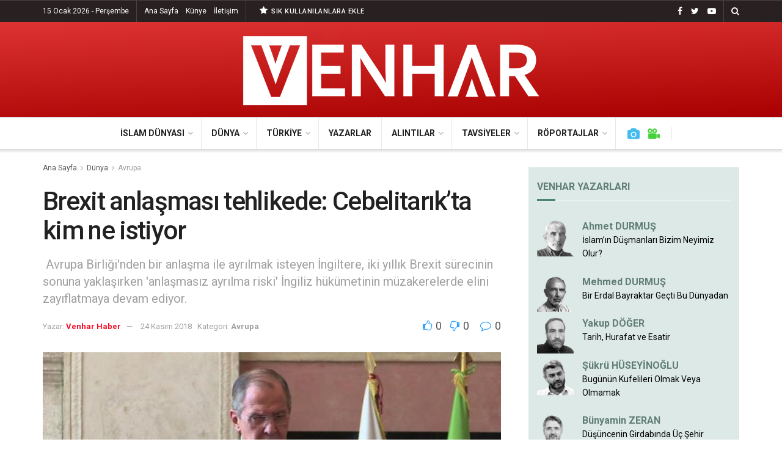

--- FILE ---
content_type: text/html; charset=utf-8
request_url: https://www.google.com/recaptcha/api2/anchor?ar=1&k=6LeYrX4UAAAAAKxYs0onjfd4wuoGmVbXFp7lORCI&co=aHR0cHM6Ly92ZW5oYXJoYWJlci5jb206NDQz&hl=en&v=9TiwnJFHeuIw_s0wSd3fiKfN&theme=light&size=normal&anchor-ms=20000&execute-ms=30000&cb=hk5wx5q6g9j3
body_size: 48997
content:
<!DOCTYPE HTML><html dir="ltr" lang="en"><head><meta http-equiv="Content-Type" content="text/html; charset=UTF-8">
<meta http-equiv="X-UA-Compatible" content="IE=edge">
<title>reCAPTCHA</title>
<style type="text/css">
/* cyrillic-ext */
@font-face {
  font-family: 'Roboto';
  font-style: normal;
  font-weight: 400;
  font-stretch: 100%;
  src: url(//fonts.gstatic.com/s/roboto/v48/KFO7CnqEu92Fr1ME7kSn66aGLdTylUAMa3GUBHMdazTgWw.woff2) format('woff2');
  unicode-range: U+0460-052F, U+1C80-1C8A, U+20B4, U+2DE0-2DFF, U+A640-A69F, U+FE2E-FE2F;
}
/* cyrillic */
@font-face {
  font-family: 'Roboto';
  font-style: normal;
  font-weight: 400;
  font-stretch: 100%;
  src: url(//fonts.gstatic.com/s/roboto/v48/KFO7CnqEu92Fr1ME7kSn66aGLdTylUAMa3iUBHMdazTgWw.woff2) format('woff2');
  unicode-range: U+0301, U+0400-045F, U+0490-0491, U+04B0-04B1, U+2116;
}
/* greek-ext */
@font-face {
  font-family: 'Roboto';
  font-style: normal;
  font-weight: 400;
  font-stretch: 100%;
  src: url(//fonts.gstatic.com/s/roboto/v48/KFO7CnqEu92Fr1ME7kSn66aGLdTylUAMa3CUBHMdazTgWw.woff2) format('woff2');
  unicode-range: U+1F00-1FFF;
}
/* greek */
@font-face {
  font-family: 'Roboto';
  font-style: normal;
  font-weight: 400;
  font-stretch: 100%;
  src: url(//fonts.gstatic.com/s/roboto/v48/KFO7CnqEu92Fr1ME7kSn66aGLdTylUAMa3-UBHMdazTgWw.woff2) format('woff2');
  unicode-range: U+0370-0377, U+037A-037F, U+0384-038A, U+038C, U+038E-03A1, U+03A3-03FF;
}
/* math */
@font-face {
  font-family: 'Roboto';
  font-style: normal;
  font-weight: 400;
  font-stretch: 100%;
  src: url(//fonts.gstatic.com/s/roboto/v48/KFO7CnqEu92Fr1ME7kSn66aGLdTylUAMawCUBHMdazTgWw.woff2) format('woff2');
  unicode-range: U+0302-0303, U+0305, U+0307-0308, U+0310, U+0312, U+0315, U+031A, U+0326-0327, U+032C, U+032F-0330, U+0332-0333, U+0338, U+033A, U+0346, U+034D, U+0391-03A1, U+03A3-03A9, U+03B1-03C9, U+03D1, U+03D5-03D6, U+03F0-03F1, U+03F4-03F5, U+2016-2017, U+2034-2038, U+203C, U+2040, U+2043, U+2047, U+2050, U+2057, U+205F, U+2070-2071, U+2074-208E, U+2090-209C, U+20D0-20DC, U+20E1, U+20E5-20EF, U+2100-2112, U+2114-2115, U+2117-2121, U+2123-214F, U+2190, U+2192, U+2194-21AE, U+21B0-21E5, U+21F1-21F2, U+21F4-2211, U+2213-2214, U+2216-22FF, U+2308-230B, U+2310, U+2319, U+231C-2321, U+2336-237A, U+237C, U+2395, U+239B-23B7, U+23D0, U+23DC-23E1, U+2474-2475, U+25AF, U+25B3, U+25B7, U+25BD, U+25C1, U+25CA, U+25CC, U+25FB, U+266D-266F, U+27C0-27FF, U+2900-2AFF, U+2B0E-2B11, U+2B30-2B4C, U+2BFE, U+3030, U+FF5B, U+FF5D, U+1D400-1D7FF, U+1EE00-1EEFF;
}
/* symbols */
@font-face {
  font-family: 'Roboto';
  font-style: normal;
  font-weight: 400;
  font-stretch: 100%;
  src: url(//fonts.gstatic.com/s/roboto/v48/KFO7CnqEu92Fr1ME7kSn66aGLdTylUAMaxKUBHMdazTgWw.woff2) format('woff2');
  unicode-range: U+0001-000C, U+000E-001F, U+007F-009F, U+20DD-20E0, U+20E2-20E4, U+2150-218F, U+2190, U+2192, U+2194-2199, U+21AF, U+21E6-21F0, U+21F3, U+2218-2219, U+2299, U+22C4-22C6, U+2300-243F, U+2440-244A, U+2460-24FF, U+25A0-27BF, U+2800-28FF, U+2921-2922, U+2981, U+29BF, U+29EB, U+2B00-2BFF, U+4DC0-4DFF, U+FFF9-FFFB, U+10140-1018E, U+10190-1019C, U+101A0, U+101D0-101FD, U+102E0-102FB, U+10E60-10E7E, U+1D2C0-1D2D3, U+1D2E0-1D37F, U+1F000-1F0FF, U+1F100-1F1AD, U+1F1E6-1F1FF, U+1F30D-1F30F, U+1F315, U+1F31C, U+1F31E, U+1F320-1F32C, U+1F336, U+1F378, U+1F37D, U+1F382, U+1F393-1F39F, U+1F3A7-1F3A8, U+1F3AC-1F3AF, U+1F3C2, U+1F3C4-1F3C6, U+1F3CA-1F3CE, U+1F3D4-1F3E0, U+1F3ED, U+1F3F1-1F3F3, U+1F3F5-1F3F7, U+1F408, U+1F415, U+1F41F, U+1F426, U+1F43F, U+1F441-1F442, U+1F444, U+1F446-1F449, U+1F44C-1F44E, U+1F453, U+1F46A, U+1F47D, U+1F4A3, U+1F4B0, U+1F4B3, U+1F4B9, U+1F4BB, U+1F4BF, U+1F4C8-1F4CB, U+1F4D6, U+1F4DA, U+1F4DF, U+1F4E3-1F4E6, U+1F4EA-1F4ED, U+1F4F7, U+1F4F9-1F4FB, U+1F4FD-1F4FE, U+1F503, U+1F507-1F50B, U+1F50D, U+1F512-1F513, U+1F53E-1F54A, U+1F54F-1F5FA, U+1F610, U+1F650-1F67F, U+1F687, U+1F68D, U+1F691, U+1F694, U+1F698, U+1F6AD, U+1F6B2, U+1F6B9-1F6BA, U+1F6BC, U+1F6C6-1F6CF, U+1F6D3-1F6D7, U+1F6E0-1F6EA, U+1F6F0-1F6F3, U+1F6F7-1F6FC, U+1F700-1F7FF, U+1F800-1F80B, U+1F810-1F847, U+1F850-1F859, U+1F860-1F887, U+1F890-1F8AD, U+1F8B0-1F8BB, U+1F8C0-1F8C1, U+1F900-1F90B, U+1F93B, U+1F946, U+1F984, U+1F996, U+1F9E9, U+1FA00-1FA6F, U+1FA70-1FA7C, U+1FA80-1FA89, U+1FA8F-1FAC6, U+1FACE-1FADC, U+1FADF-1FAE9, U+1FAF0-1FAF8, U+1FB00-1FBFF;
}
/* vietnamese */
@font-face {
  font-family: 'Roboto';
  font-style: normal;
  font-weight: 400;
  font-stretch: 100%;
  src: url(//fonts.gstatic.com/s/roboto/v48/KFO7CnqEu92Fr1ME7kSn66aGLdTylUAMa3OUBHMdazTgWw.woff2) format('woff2');
  unicode-range: U+0102-0103, U+0110-0111, U+0128-0129, U+0168-0169, U+01A0-01A1, U+01AF-01B0, U+0300-0301, U+0303-0304, U+0308-0309, U+0323, U+0329, U+1EA0-1EF9, U+20AB;
}
/* latin-ext */
@font-face {
  font-family: 'Roboto';
  font-style: normal;
  font-weight: 400;
  font-stretch: 100%;
  src: url(//fonts.gstatic.com/s/roboto/v48/KFO7CnqEu92Fr1ME7kSn66aGLdTylUAMa3KUBHMdazTgWw.woff2) format('woff2');
  unicode-range: U+0100-02BA, U+02BD-02C5, U+02C7-02CC, U+02CE-02D7, U+02DD-02FF, U+0304, U+0308, U+0329, U+1D00-1DBF, U+1E00-1E9F, U+1EF2-1EFF, U+2020, U+20A0-20AB, U+20AD-20C0, U+2113, U+2C60-2C7F, U+A720-A7FF;
}
/* latin */
@font-face {
  font-family: 'Roboto';
  font-style: normal;
  font-weight: 400;
  font-stretch: 100%;
  src: url(//fonts.gstatic.com/s/roboto/v48/KFO7CnqEu92Fr1ME7kSn66aGLdTylUAMa3yUBHMdazQ.woff2) format('woff2');
  unicode-range: U+0000-00FF, U+0131, U+0152-0153, U+02BB-02BC, U+02C6, U+02DA, U+02DC, U+0304, U+0308, U+0329, U+2000-206F, U+20AC, U+2122, U+2191, U+2193, U+2212, U+2215, U+FEFF, U+FFFD;
}
/* cyrillic-ext */
@font-face {
  font-family: 'Roboto';
  font-style: normal;
  font-weight: 500;
  font-stretch: 100%;
  src: url(//fonts.gstatic.com/s/roboto/v48/KFO7CnqEu92Fr1ME7kSn66aGLdTylUAMa3GUBHMdazTgWw.woff2) format('woff2');
  unicode-range: U+0460-052F, U+1C80-1C8A, U+20B4, U+2DE0-2DFF, U+A640-A69F, U+FE2E-FE2F;
}
/* cyrillic */
@font-face {
  font-family: 'Roboto';
  font-style: normal;
  font-weight: 500;
  font-stretch: 100%;
  src: url(//fonts.gstatic.com/s/roboto/v48/KFO7CnqEu92Fr1ME7kSn66aGLdTylUAMa3iUBHMdazTgWw.woff2) format('woff2');
  unicode-range: U+0301, U+0400-045F, U+0490-0491, U+04B0-04B1, U+2116;
}
/* greek-ext */
@font-face {
  font-family: 'Roboto';
  font-style: normal;
  font-weight: 500;
  font-stretch: 100%;
  src: url(//fonts.gstatic.com/s/roboto/v48/KFO7CnqEu92Fr1ME7kSn66aGLdTylUAMa3CUBHMdazTgWw.woff2) format('woff2');
  unicode-range: U+1F00-1FFF;
}
/* greek */
@font-face {
  font-family: 'Roboto';
  font-style: normal;
  font-weight: 500;
  font-stretch: 100%;
  src: url(//fonts.gstatic.com/s/roboto/v48/KFO7CnqEu92Fr1ME7kSn66aGLdTylUAMa3-UBHMdazTgWw.woff2) format('woff2');
  unicode-range: U+0370-0377, U+037A-037F, U+0384-038A, U+038C, U+038E-03A1, U+03A3-03FF;
}
/* math */
@font-face {
  font-family: 'Roboto';
  font-style: normal;
  font-weight: 500;
  font-stretch: 100%;
  src: url(//fonts.gstatic.com/s/roboto/v48/KFO7CnqEu92Fr1ME7kSn66aGLdTylUAMawCUBHMdazTgWw.woff2) format('woff2');
  unicode-range: U+0302-0303, U+0305, U+0307-0308, U+0310, U+0312, U+0315, U+031A, U+0326-0327, U+032C, U+032F-0330, U+0332-0333, U+0338, U+033A, U+0346, U+034D, U+0391-03A1, U+03A3-03A9, U+03B1-03C9, U+03D1, U+03D5-03D6, U+03F0-03F1, U+03F4-03F5, U+2016-2017, U+2034-2038, U+203C, U+2040, U+2043, U+2047, U+2050, U+2057, U+205F, U+2070-2071, U+2074-208E, U+2090-209C, U+20D0-20DC, U+20E1, U+20E5-20EF, U+2100-2112, U+2114-2115, U+2117-2121, U+2123-214F, U+2190, U+2192, U+2194-21AE, U+21B0-21E5, U+21F1-21F2, U+21F4-2211, U+2213-2214, U+2216-22FF, U+2308-230B, U+2310, U+2319, U+231C-2321, U+2336-237A, U+237C, U+2395, U+239B-23B7, U+23D0, U+23DC-23E1, U+2474-2475, U+25AF, U+25B3, U+25B7, U+25BD, U+25C1, U+25CA, U+25CC, U+25FB, U+266D-266F, U+27C0-27FF, U+2900-2AFF, U+2B0E-2B11, U+2B30-2B4C, U+2BFE, U+3030, U+FF5B, U+FF5D, U+1D400-1D7FF, U+1EE00-1EEFF;
}
/* symbols */
@font-face {
  font-family: 'Roboto';
  font-style: normal;
  font-weight: 500;
  font-stretch: 100%;
  src: url(//fonts.gstatic.com/s/roboto/v48/KFO7CnqEu92Fr1ME7kSn66aGLdTylUAMaxKUBHMdazTgWw.woff2) format('woff2');
  unicode-range: U+0001-000C, U+000E-001F, U+007F-009F, U+20DD-20E0, U+20E2-20E4, U+2150-218F, U+2190, U+2192, U+2194-2199, U+21AF, U+21E6-21F0, U+21F3, U+2218-2219, U+2299, U+22C4-22C6, U+2300-243F, U+2440-244A, U+2460-24FF, U+25A0-27BF, U+2800-28FF, U+2921-2922, U+2981, U+29BF, U+29EB, U+2B00-2BFF, U+4DC0-4DFF, U+FFF9-FFFB, U+10140-1018E, U+10190-1019C, U+101A0, U+101D0-101FD, U+102E0-102FB, U+10E60-10E7E, U+1D2C0-1D2D3, U+1D2E0-1D37F, U+1F000-1F0FF, U+1F100-1F1AD, U+1F1E6-1F1FF, U+1F30D-1F30F, U+1F315, U+1F31C, U+1F31E, U+1F320-1F32C, U+1F336, U+1F378, U+1F37D, U+1F382, U+1F393-1F39F, U+1F3A7-1F3A8, U+1F3AC-1F3AF, U+1F3C2, U+1F3C4-1F3C6, U+1F3CA-1F3CE, U+1F3D4-1F3E0, U+1F3ED, U+1F3F1-1F3F3, U+1F3F5-1F3F7, U+1F408, U+1F415, U+1F41F, U+1F426, U+1F43F, U+1F441-1F442, U+1F444, U+1F446-1F449, U+1F44C-1F44E, U+1F453, U+1F46A, U+1F47D, U+1F4A3, U+1F4B0, U+1F4B3, U+1F4B9, U+1F4BB, U+1F4BF, U+1F4C8-1F4CB, U+1F4D6, U+1F4DA, U+1F4DF, U+1F4E3-1F4E6, U+1F4EA-1F4ED, U+1F4F7, U+1F4F9-1F4FB, U+1F4FD-1F4FE, U+1F503, U+1F507-1F50B, U+1F50D, U+1F512-1F513, U+1F53E-1F54A, U+1F54F-1F5FA, U+1F610, U+1F650-1F67F, U+1F687, U+1F68D, U+1F691, U+1F694, U+1F698, U+1F6AD, U+1F6B2, U+1F6B9-1F6BA, U+1F6BC, U+1F6C6-1F6CF, U+1F6D3-1F6D7, U+1F6E0-1F6EA, U+1F6F0-1F6F3, U+1F6F7-1F6FC, U+1F700-1F7FF, U+1F800-1F80B, U+1F810-1F847, U+1F850-1F859, U+1F860-1F887, U+1F890-1F8AD, U+1F8B0-1F8BB, U+1F8C0-1F8C1, U+1F900-1F90B, U+1F93B, U+1F946, U+1F984, U+1F996, U+1F9E9, U+1FA00-1FA6F, U+1FA70-1FA7C, U+1FA80-1FA89, U+1FA8F-1FAC6, U+1FACE-1FADC, U+1FADF-1FAE9, U+1FAF0-1FAF8, U+1FB00-1FBFF;
}
/* vietnamese */
@font-face {
  font-family: 'Roboto';
  font-style: normal;
  font-weight: 500;
  font-stretch: 100%;
  src: url(//fonts.gstatic.com/s/roboto/v48/KFO7CnqEu92Fr1ME7kSn66aGLdTylUAMa3OUBHMdazTgWw.woff2) format('woff2');
  unicode-range: U+0102-0103, U+0110-0111, U+0128-0129, U+0168-0169, U+01A0-01A1, U+01AF-01B0, U+0300-0301, U+0303-0304, U+0308-0309, U+0323, U+0329, U+1EA0-1EF9, U+20AB;
}
/* latin-ext */
@font-face {
  font-family: 'Roboto';
  font-style: normal;
  font-weight: 500;
  font-stretch: 100%;
  src: url(//fonts.gstatic.com/s/roboto/v48/KFO7CnqEu92Fr1ME7kSn66aGLdTylUAMa3KUBHMdazTgWw.woff2) format('woff2');
  unicode-range: U+0100-02BA, U+02BD-02C5, U+02C7-02CC, U+02CE-02D7, U+02DD-02FF, U+0304, U+0308, U+0329, U+1D00-1DBF, U+1E00-1E9F, U+1EF2-1EFF, U+2020, U+20A0-20AB, U+20AD-20C0, U+2113, U+2C60-2C7F, U+A720-A7FF;
}
/* latin */
@font-face {
  font-family: 'Roboto';
  font-style: normal;
  font-weight: 500;
  font-stretch: 100%;
  src: url(//fonts.gstatic.com/s/roboto/v48/KFO7CnqEu92Fr1ME7kSn66aGLdTylUAMa3yUBHMdazQ.woff2) format('woff2');
  unicode-range: U+0000-00FF, U+0131, U+0152-0153, U+02BB-02BC, U+02C6, U+02DA, U+02DC, U+0304, U+0308, U+0329, U+2000-206F, U+20AC, U+2122, U+2191, U+2193, U+2212, U+2215, U+FEFF, U+FFFD;
}
/* cyrillic-ext */
@font-face {
  font-family: 'Roboto';
  font-style: normal;
  font-weight: 900;
  font-stretch: 100%;
  src: url(//fonts.gstatic.com/s/roboto/v48/KFO7CnqEu92Fr1ME7kSn66aGLdTylUAMa3GUBHMdazTgWw.woff2) format('woff2');
  unicode-range: U+0460-052F, U+1C80-1C8A, U+20B4, U+2DE0-2DFF, U+A640-A69F, U+FE2E-FE2F;
}
/* cyrillic */
@font-face {
  font-family: 'Roboto';
  font-style: normal;
  font-weight: 900;
  font-stretch: 100%;
  src: url(//fonts.gstatic.com/s/roboto/v48/KFO7CnqEu92Fr1ME7kSn66aGLdTylUAMa3iUBHMdazTgWw.woff2) format('woff2');
  unicode-range: U+0301, U+0400-045F, U+0490-0491, U+04B0-04B1, U+2116;
}
/* greek-ext */
@font-face {
  font-family: 'Roboto';
  font-style: normal;
  font-weight: 900;
  font-stretch: 100%;
  src: url(//fonts.gstatic.com/s/roboto/v48/KFO7CnqEu92Fr1ME7kSn66aGLdTylUAMa3CUBHMdazTgWw.woff2) format('woff2');
  unicode-range: U+1F00-1FFF;
}
/* greek */
@font-face {
  font-family: 'Roboto';
  font-style: normal;
  font-weight: 900;
  font-stretch: 100%;
  src: url(//fonts.gstatic.com/s/roboto/v48/KFO7CnqEu92Fr1ME7kSn66aGLdTylUAMa3-UBHMdazTgWw.woff2) format('woff2');
  unicode-range: U+0370-0377, U+037A-037F, U+0384-038A, U+038C, U+038E-03A1, U+03A3-03FF;
}
/* math */
@font-face {
  font-family: 'Roboto';
  font-style: normal;
  font-weight: 900;
  font-stretch: 100%;
  src: url(//fonts.gstatic.com/s/roboto/v48/KFO7CnqEu92Fr1ME7kSn66aGLdTylUAMawCUBHMdazTgWw.woff2) format('woff2');
  unicode-range: U+0302-0303, U+0305, U+0307-0308, U+0310, U+0312, U+0315, U+031A, U+0326-0327, U+032C, U+032F-0330, U+0332-0333, U+0338, U+033A, U+0346, U+034D, U+0391-03A1, U+03A3-03A9, U+03B1-03C9, U+03D1, U+03D5-03D6, U+03F0-03F1, U+03F4-03F5, U+2016-2017, U+2034-2038, U+203C, U+2040, U+2043, U+2047, U+2050, U+2057, U+205F, U+2070-2071, U+2074-208E, U+2090-209C, U+20D0-20DC, U+20E1, U+20E5-20EF, U+2100-2112, U+2114-2115, U+2117-2121, U+2123-214F, U+2190, U+2192, U+2194-21AE, U+21B0-21E5, U+21F1-21F2, U+21F4-2211, U+2213-2214, U+2216-22FF, U+2308-230B, U+2310, U+2319, U+231C-2321, U+2336-237A, U+237C, U+2395, U+239B-23B7, U+23D0, U+23DC-23E1, U+2474-2475, U+25AF, U+25B3, U+25B7, U+25BD, U+25C1, U+25CA, U+25CC, U+25FB, U+266D-266F, U+27C0-27FF, U+2900-2AFF, U+2B0E-2B11, U+2B30-2B4C, U+2BFE, U+3030, U+FF5B, U+FF5D, U+1D400-1D7FF, U+1EE00-1EEFF;
}
/* symbols */
@font-face {
  font-family: 'Roboto';
  font-style: normal;
  font-weight: 900;
  font-stretch: 100%;
  src: url(//fonts.gstatic.com/s/roboto/v48/KFO7CnqEu92Fr1ME7kSn66aGLdTylUAMaxKUBHMdazTgWw.woff2) format('woff2');
  unicode-range: U+0001-000C, U+000E-001F, U+007F-009F, U+20DD-20E0, U+20E2-20E4, U+2150-218F, U+2190, U+2192, U+2194-2199, U+21AF, U+21E6-21F0, U+21F3, U+2218-2219, U+2299, U+22C4-22C6, U+2300-243F, U+2440-244A, U+2460-24FF, U+25A0-27BF, U+2800-28FF, U+2921-2922, U+2981, U+29BF, U+29EB, U+2B00-2BFF, U+4DC0-4DFF, U+FFF9-FFFB, U+10140-1018E, U+10190-1019C, U+101A0, U+101D0-101FD, U+102E0-102FB, U+10E60-10E7E, U+1D2C0-1D2D3, U+1D2E0-1D37F, U+1F000-1F0FF, U+1F100-1F1AD, U+1F1E6-1F1FF, U+1F30D-1F30F, U+1F315, U+1F31C, U+1F31E, U+1F320-1F32C, U+1F336, U+1F378, U+1F37D, U+1F382, U+1F393-1F39F, U+1F3A7-1F3A8, U+1F3AC-1F3AF, U+1F3C2, U+1F3C4-1F3C6, U+1F3CA-1F3CE, U+1F3D4-1F3E0, U+1F3ED, U+1F3F1-1F3F3, U+1F3F5-1F3F7, U+1F408, U+1F415, U+1F41F, U+1F426, U+1F43F, U+1F441-1F442, U+1F444, U+1F446-1F449, U+1F44C-1F44E, U+1F453, U+1F46A, U+1F47D, U+1F4A3, U+1F4B0, U+1F4B3, U+1F4B9, U+1F4BB, U+1F4BF, U+1F4C8-1F4CB, U+1F4D6, U+1F4DA, U+1F4DF, U+1F4E3-1F4E6, U+1F4EA-1F4ED, U+1F4F7, U+1F4F9-1F4FB, U+1F4FD-1F4FE, U+1F503, U+1F507-1F50B, U+1F50D, U+1F512-1F513, U+1F53E-1F54A, U+1F54F-1F5FA, U+1F610, U+1F650-1F67F, U+1F687, U+1F68D, U+1F691, U+1F694, U+1F698, U+1F6AD, U+1F6B2, U+1F6B9-1F6BA, U+1F6BC, U+1F6C6-1F6CF, U+1F6D3-1F6D7, U+1F6E0-1F6EA, U+1F6F0-1F6F3, U+1F6F7-1F6FC, U+1F700-1F7FF, U+1F800-1F80B, U+1F810-1F847, U+1F850-1F859, U+1F860-1F887, U+1F890-1F8AD, U+1F8B0-1F8BB, U+1F8C0-1F8C1, U+1F900-1F90B, U+1F93B, U+1F946, U+1F984, U+1F996, U+1F9E9, U+1FA00-1FA6F, U+1FA70-1FA7C, U+1FA80-1FA89, U+1FA8F-1FAC6, U+1FACE-1FADC, U+1FADF-1FAE9, U+1FAF0-1FAF8, U+1FB00-1FBFF;
}
/* vietnamese */
@font-face {
  font-family: 'Roboto';
  font-style: normal;
  font-weight: 900;
  font-stretch: 100%;
  src: url(//fonts.gstatic.com/s/roboto/v48/KFO7CnqEu92Fr1ME7kSn66aGLdTylUAMa3OUBHMdazTgWw.woff2) format('woff2');
  unicode-range: U+0102-0103, U+0110-0111, U+0128-0129, U+0168-0169, U+01A0-01A1, U+01AF-01B0, U+0300-0301, U+0303-0304, U+0308-0309, U+0323, U+0329, U+1EA0-1EF9, U+20AB;
}
/* latin-ext */
@font-face {
  font-family: 'Roboto';
  font-style: normal;
  font-weight: 900;
  font-stretch: 100%;
  src: url(//fonts.gstatic.com/s/roboto/v48/KFO7CnqEu92Fr1ME7kSn66aGLdTylUAMa3KUBHMdazTgWw.woff2) format('woff2');
  unicode-range: U+0100-02BA, U+02BD-02C5, U+02C7-02CC, U+02CE-02D7, U+02DD-02FF, U+0304, U+0308, U+0329, U+1D00-1DBF, U+1E00-1E9F, U+1EF2-1EFF, U+2020, U+20A0-20AB, U+20AD-20C0, U+2113, U+2C60-2C7F, U+A720-A7FF;
}
/* latin */
@font-face {
  font-family: 'Roboto';
  font-style: normal;
  font-weight: 900;
  font-stretch: 100%;
  src: url(//fonts.gstatic.com/s/roboto/v48/KFO7CnqEu92Fr1ME7kSn66aGLdTylUAMa3yUBHMdazQ.woff2) format('woff2');
  unicode-range: U+0000-00FF, U+0131, U+0152-0153, U+02BB-02BC, U+02C6, U+02DA, U+02DC, U+0304, U+0308, U+0329, U+2000-206F, U+20AC, U+2122, U+2191, U+2193, U+2212, U+2215, U+FEFF, U+FFFD;
}

</style>
<link rel="stylesheet" type="text/css" href="https://www.gstatic.com/recaptcha/releases/9TiwnJFHeuIw_s0wSd3fiKfN/styles__ltr.css">
<script nonce="icpg5s9v9P_DCzP-fnSVGA" type="text/javascript">window['__recaptcha_api'] = 'https://www.google.com/recaptcha/api2/';</script>
<script type="text/javascript" src="https://www.gstatic.com/recaptcha/releases/9TiwnJFHeuIw_s0wSd3fiKfN/recaptcha__en.js" nonce="icpg5s9v9P_DCzP-fnSVGA">
      
    </script></head>
<body><div id="rc-anchor-alert" class="rc-anchor-alert"></div>
<input type="hidden" id="recaptcha-token" value="[base64]">
<script type="text/javascript" nonce="icpg5s9v9P_DCzP-fnSVGA">
      recaptcha.anchor.Main.init("[\x22ainput\x22,[\x22bgdata\x22,\x22\x22,\[base64]/[base64]/[base64]/[base64]/cjw8ejpyPj4+eil9Y2F0Y2gobCl7dGhyb3cgbDt9fSxIPWZ1bmN0aW9uKHcsdCx6KXtpZih3PT0xOTR8fHc9PTIwOCl0LnZbd10/dC52W3ddLmNvbmNhdCh6KTp0LnZbd109b2Yoeix0KTtlbHNle2lmKHQuYkImJnchPTMxNylyZXR1cm47dz09NjZ8fHc9PTEyMnx8dz09NDcwfHx3PT00NHx8dz09NDE2fHx3PT0zOTd8fHc9PTQyMXx8dz09Njh8fHc9PTcwfHx3PT0xODQ/[base64]/[base64]/[base64]/bmV3IGRbVl0oSlswXSk6cD09Mj9uZXcgZFtWXShKWzBdLEpbMV0pOnA9PTM/bmV3IGRbVl0oSlswXSxKWzFdLEpbMl0pOnA9PTQ/[base64]/[base64]/[base64]/[base64]\x22,\[base64]\\u003d\x22,\x22wosEOzE0wrkOIMOKw6zCv2XCm2PCrBXCgMOaw6d1wrPDpMKnwr/CuwVzasO3wqnDksKlwp0aMEjDk8O/[base64]/Dg3IIVsKHb8OBH8KSw5rDu24GUcKSDcKSRn7CrFvDqVPDjV9wZVjCnS07w6vDvUPCpEwlQcKfw4nDm8Obw7PCgBx7DMOgKCgVw6NEw6nDmwXCtMKww5UIw4/Dl8OlQsOFCcKsccKqVsOgwoMKZ8ONKmkgdMK6w7nCvsOzwrbCscKAw5PCusOOB0lWMlHChcOSF3BHUQwkVQ9mw4jCosKENRTCu8OxCXfClGlawo0Qw7/Cu8Klw7d7F8O/wrM/TATCmcOww4lBLTjDgWR9w5LCk8Otw6fCgDXDiXXDvsKjwokUw5kPfBYJw4DCoAfCjMKdwrhCw6/Ck8OoSMOWwo9SwqxwwoDDr3/Dk8OxKHTDt8O6w5LDmcOpX8K2w6llwrQeYW4XLRtaHX3DhVZXwpMuw5vDnsK4w4/DocO1M8OgwpImdMKuYsKow5zCkGAVJxTCqEDDgEzDosK/w4nDjsOHwq1jw4YpQQTDvAPCgkvCkBvDscOfw5VAAsKowoNaZ8KROMOlLsOBw5HCmcKUw59fwpBJw4bDiwwLw5QvwqDDnTNwRcOXesORw4bDg8OaVi85wrfDiBNdZx1mFzHDv8KIbMK6bB0aRMOnesKrwrDDhcOkw4jDgsK/QGvCm8OEZcO/w7jDkMOce1nDu348w4jDhsK6bTTCkcOSwr7DhH3CvsOKaMO4c8OmccKUw4vCu8O6KsOAwophw55jNcOww6pMwrcIb2ZowqZxw4DDvsOIwrlKwoLCs8OBwq1Pw4DDqXfDjMOPwpzDj2YJbsKow6jDlVBgw6hjeMOMw5MSCMKUNzV5w4kIesO5MzwZw7Qrw6ZzwqN/VyJRNAjDucOdUSjClR0hw7fDlcKdw5/DtV7DvEPCrcKnw40Aw6nDnGVPKMO/w78vw7LCixzDqDDDlsOiw5fCrQvCmsOHwo3DvWHDgsOnwq/CnsK7wpfDq1MOTsOKw4o8w5HCpMOMY3vCssODcW7Drg/[base64]/[base64]/CrAotw43CscOuw7/[base64]/CmcO+QDF4S3jDv8OMXQjCuhfDmw9SUgR4wrHDm0jDp1R/wobDtD0Kwr8swrMSBMOGw6FLJmTDnMKuw6dVKgYeEsO5w4HDpU0zHgPDtivCrsOtwoF7w5LDtB3Ds8OlYcOZwqfDjcOvw5dKw6d1w5nDusOowohkwptwwobChMOMGsOmT8KQYH47EsOPw4TCmcOeEMKww7/CsXDDgMK/dyrDvMOQGDlTwptzUMOmbMOpD8OsacKtw7XDvwhTwotMw4IrwocWw6nCpsKowrrDvErDsnvDqFt8SMOuV8O1wrhIw6fDgSfDmsOpfMOcw646Qw9+w5Q/[base64]/ClMOhZ0DDi2tbwrg5w7XCv8Oob8Ksc8K+w49VwrpOFsK1wpLCs8KkDSrCg13DtRAQwrXClxxbFMKlan5QG251woLCncKNIGhYXkDDt8KbwqgLwonDn8OBesO/fsKGw7LCiShJPXXDhwYywr4qw63DkcOoegV+wrHDg05hw7rCt8OrEcOpQMKbcSxIw5rDsRnCuF/Do19zWsK6w7RNai4MwrprYy/CuR4fbcKDwo7ClRt1w6/CtiHDgcOpwrDDgRHDn8KkOMKtw5fCvijCiMO+w5bClgbCmQ9YwrYRwpkIIn/CocO7w4XDmMK8UcO6NDHCicOwRQwxw4YiSjvDtyvChFcPMMOoa3LDgHfCkcKhwqPCkMK5XUgxw6/Dk8KEwoxKw7sRw6nCtzPCpMKzwpd/w49VwrJIwoh6Y8KXPUTCpcOPwo7DnsKbGMK9w4DCvHcUfsK7eFfDoFdedcK/B8OMw75hfnxjwogvwozCsMOlWGfDg8KSLcOMEcOGw5zCiz9wV8OpwpxHOEjCgDTCiRvDtcOAwqVXOWPCvcO+wo/DsQQQIsOdw6zDsMOFR3DDjcOQwrA+OTV4w6FLwrHDu8OQFcOqw43CnMKNw4EWwqgZw6Ehw4nDm8KHR8O8YHjDiMK1YmAhK2zCkH9ycQ3CucKTVMOZw74Ww5xfw7wuw5XDtMOKwohcw53CnsKFw6lgw6/DkMOewqgFJcOpCcOFe8OVPiJrBzzCtMO3IcKcw6vDrsKXw4nDqmI4wq/[base64]/CgB5ew4/CisO8w7EBJXVwNsKcDS7CjwPCuAUewo/[base64]/w7jClMKMw4pKfDcYS8O0BSXCqcOVCHcBwqtGwrbDlcOpwqLCosOBw4bCp2khw67CucOgwr9dwrzDij93wr/CucK0w41Xw4stAcKPG8O1w6zDjh55QyphwqnDncKnwqnCk23DtHHDkxzCqz/Cpz7DgXEgwoMWfhHCssKdwpPCtMK+w4ZREzbDjsKCw53Dmx1zJ8KNw5zCnT1ewrp+KlMtwps7J27Cmicyw7MKdlNkwqDDgWAzwpBrS8KsTTbDiFHCvcKKw5PDuMKPa8Kzwr8iwpnCmMKRwrtaDsO2w6/CnsKwQcKoJjbDuMOzKxDDtGNnFsKtwpfChMOlVMKpTcKywpTCj2PDmQnCrDjCnhjCg8O1GRgjw69kw4zDmMKcJizDlF3Crnhxw7/[base64]/DiU9dw4NPSsO9w4Yxw7QuNcOiADrDlcK0fcODw5vDoMK5e2suDMKZwoDDmHQ2wqPClkHCocOQYMOfGCPDuh3DpwDCv8O/ImDDllMuwqxjKXx4HcOEw6tcC8KJw7/CnknDlnXDmcK7wqPDnRtKwojDqjhZasOHwr7DiBvCuw9Jw5/[base64]/wrHDplTDpAFxwpgLw6QswoV7wr80w79QaMOpasKLw7DCuMOUBcKrOjfDpiIdZ8OGwonDnsOxwq9sZsOMPcOywqjDgsOLXTRowq7Ctw/DmMOQI8OowpPCqT/CmQpYQcOIODlRFcO+w5pGw5IWwqrCjMO0KjBDw7vCpnPDpsKheAB8w6LCqz/CjcOTwp7Cq1zCn0cEAlLDpDEyDsOtwqLCgQnDtcOORiXDsDdDK1Z4UcKuZzzCqsKmwohwwqR7w6B0A8O/wpvDtsOuwr7Dr0HChkYnJcKZPcOBMUbCkcOZS3YnTMORbWZNNzXDjMOPwpPDiWzDjMKlw5UWw4I6woglwoQZRU7DgMOxEMKYDcOUGsKpTMKFwqElw4ZYfCwFTEIrw5LDgkHDlUdOwqfCrMOwfyIGGRfDvcKQFQh5McOgPTHCtMKPPwsOwqRPwp/ChMKAbmnCiz7DpcODwrPCjsKJOxbDhXvDg3zClcKiFQbDtAAEJx3DrDMcw5DDrcOJXw/[base64]/CvcKPJcKuJ8KgwqDDucOVBm/Du2DDmxghwrPDlcOSZ1fCiSgfVEzDtgAUw4QVO8OMAgjDkR7DjcKQUn8SElnCnB0Aw49DR143wp9EwrA/[base64]/DvBvCsjPDjhLDgWfCqjrDgMKzGcKbBVDDu8OrXEcnQxx6WC7ChCcfGAxZT8Knw43DrcOtd8OTbsOkPsKMZRgkfVdRw4TCgMKqGE5hw57Dk1jCrsOGw7/CqVnDumQZw41LwpIPL8KjwrrCgXVtwqjDsX3DmMKmKMOqw5IHD8KvWAZvD8KGw459wq7Dmz/DnMOJw7vDpcKXwrNZw6XDgUrDlsKcMMKxw6zCr8OTwp/DqEPCpV9BUW3CrScKw5ESw7PCiwjDksKYw5DDlGZdOcKcwonDrsKiLMKkwr5Gw4rCqMOLwrTDgsKHw7XDnsOwaTl+aGEJw6FKdcK5PsKJBih2WSxww63DlcOLw6VuwpzDrXUrwoIDwoXCnHTCjClEwrbDmkrCosK5WDB9exTCmMK3RMKkwrIzc8O5wrbCuz/DisKhDcKcQwzDplRZwrDCqi7DjmcUR8K4wpfDnxHDo8O8OcKMW1g4ZcK1w652PHHCtDTCqClNFMOjTsK5wrXDpn/Dr8ONSmDDsgrCumsAVcK5wrXCpQDCtjbCi2XDkU7DiXvCtAV0HjjChsO5EMO5wp/CgMOrSDhCw7bDlMOLwooyVxEzFsKjwrVfAsO/w5tvw4jCrMKDA14HwqTCtA1ew73DlXVOwpUnw4FmaFXCicOFw7bCjcKlcDTCqHXDu8KPHcOUwqR6V0HDkVTCp2oiP8Odw4dPVcKtF1jCnkDDkjVKw5JiERTDlsKBwp4owoPDqX7DkzdfDCtEGMOVBwIKw6BED8O4w4I/wpsIVQU1w7sPw5nCmsO7MsOYw6LCvyvDiGYPR1vDtcKYKztnw6TCkCbCqMOLwpVSbinDn8OaCk/CicKnMGopUsKdUcO0wrN7Y3LCt8Olw5LCqnXCt8OXMcKXcsK+fcOnXHMjCcKrwrHDv0h3wroYGHPDlhTDthDCjsOfJzExw4bDoMOpwrbCm8OGwrUOwrE3w7Q8w7twwoUhwobDk8KSw4Jkwp1SbmrClMKwwr0zwoV8w5BBEcOgKcK/w47DkMOtw447InvDh8Ocw7nCrV3Du8KGw4zCisOkw50AasOLR8KANcOjesKPwo0vKsO0VwIaw7zDugg9w6tvw5HDux7DhMOhTcO0O2TDrMKBw7XClgJ6wohkMhphw6QgcMKGY8O4w6RgBBBewp4bMl/ClRB6NMOcDBgSccOiw4fDtywWUcKre8Oaf8OsJGDDi1bDmcOfwoTCpsK8wq7DocOZTsKAw6Qtd8Knw6wNwoDClSk/[base64]/w6gBw73DgcK/EcO4eyEew4zCqD1Ow7zDl8O6wo7CgkYoegXCkcKuw4Y8BXZUHMKQFBlIwpxxwpoEfFPDvsKjNcO6wqBqw4pawqNlw6FKwpcJw7LCvU/DjlQgA8OGChkxOsODJcO/CRDCjzRRD2NEHgs1E8KQwpBGw4gswrPDt8OTGMKnCsOcw4fCicOHVVbDoMKJw7/DhiohwoV0w4PCncKkPsKADcOBFypVwqxif8K2FFc7wr/DuQHDqGQ6w6k7HmPDpMK3ODZ6RiPCgMOTwokJbMOXw6vCoMKIw6DDpz1YB2fDjMO/wrTDuX98wpTDqMO1w4cMwr3DtsKdwoDCgcKZZxE2wrTCuWXDmFthwofCucOEw5UBIMKgwpRKBcKvw7AEGsOcw6PCo8KsXcKnRsKyw7/DnkzDm8OBwqkhXcO1acKpVsOmw5/Cm8O/L8OaczDDqAsYw51UwqHDlcKgOsK7FcO/aMKJIXkJBlDDrC7DmMK5DzEdw6Ejw73ClhF5ClHCqxdzJcOOCcO6worDgcOhw47DtwLCk3PCiVdsw4zDtSHClMO/w57DuRXCscOmwpF2wqAsw7sYw6hpL37CmkTDsFMFwoLDmCQEWMOxw6AQw41FAMKEwr/CsMKTDcOuwr7DtDfDiSLCmB7DiMKlEjgjwoIreGAMwpzCo28DMl/Ch8OBM8KIOVPDksKCScO9fsKTYXvDkBDCjMOzOlUFRsO2YcKRwqvDn0rDvnc/w6vDisO/U8OAw4nCj3XDvMOhw4XDjsK1DsOwwqHDvzlBw6JmcMK0w7PCnCR3RX3CmwMJw7nDncK9OMKyw4zCg8KPFcK0w6JMU8OrMMK9PsK3Sm89wpNswpRgwoRawprDm2tUw6xPST/CqHkVwrvDsMOkPzkZbl92Az3DlcOlwpLDvTMow6I/HydSHWYiwpYiTXkePl8QAVHCjxVIw7jDqgjCicK6w5XChFJ+OnMUwqXDqlvDvcOew4ZDw7ZDw5jDnMKgwpZ8C1nCgsOkwoQPwqY0wr/[base64]/CjsKPwpPDiHcPIG3CosOQw58+wpbDiMOXw7nCuFzCtjduA09/XMOIwoosO8Okw43CoMObfcKLMsO7w7Arwp/[base64]/[base64]/[base64]/DhRnDrsOFw7vCocOAbsOww7/Dr8KDw4XDjjBewqNyVMO8wqhgwp9cw5jDtMKgNUvCiHHDhyVVwr4zF8KSwo7DgMKgIMOAwpfCusODw4AUCXbDlsKGwrXDq8OYX2PCu38swqDCvXEAw53DkULCmVpcXAB8WcOLYFpqeU/Dh2TCl8OWwqLCicOUIRHCjkPCkBE9XQjCiMOWw5F1woxAwqxRwoNxYjLDkHvDtsOwHcOMdsK7ZWMUw4bCh2Q6w7rCq2jCucO+QcOgUwzCgMOGw6zDk8Khw5cTw6HCtsOPwqPCnC94w7JYK2vDq8Kxw6XCrsKCWwoHfQ9BwrI7TsK1wo8GA8O/[base64]/Cp8OkW2wnCTnCk20mw4fCgyd+woHCp0HDrghew7nCjMObPDnCssOtZMKmw7Bpe8OGwoV8w4JdwrfDm8O8wpYzOxPDssOKV20bwqjDrQJyYMKQIAHCnBI2RE3Cp8KFa2LDtMOyw5x1wofCmMKuEsO5QA/DlsOhIlJPZVY1fMKXJWUKwo9bL8OMwqPCuVZePE/[base64]/DsnAiXsOWXw5tw4TDocOIwrsuw74Rw44YwpzDjsKraMOQE8O3wq5ZwqvCpjzCn8O5PmZ2CsODMsK4THd6UG/CoMO/[base64]/wq/DvzrCh8Ohw5fCjcOGwrrCtcKSf8OlD8KCcsOnwql4wrlgwrF0w57CscO7w4w0Z8KGQXPDuQbCihvDuMK/wpnCoF/CksKEWRFYWQnCvDPDjMOdQcKSW3/DqsK2KS90RMOeKH3CjMKNbcOQw6t7PFI7w73CssKfwq3DvlgVwr7DrsK9DcKTHcO6QBXDsEF5fB/CmGDCqQTDnR4LwrNtHcKXw5FGUcOzbcK3D8ODwrpELj3DksKyw7V7GcO3wrlEwrTCnBhsw5rDompBTnx/KSTCl8Kfw41TwrzDkMO/w5dTw6PDtmEDw5syTMKbJcOeN8KGwpzCtMKiFRbCrWEPwrobwrgYwr48w4ZfKcOvw5/[base64]/CjCMdN8OrXUHCnMO4KcKkbMObw5J8wpRMWsOoC8K6HcOSw6nDo8KHw7LCrcOiDwzCisOIwrsuw5fDj1BFwrhywq/[base64]/DjTRtOcO5wrlYw4rCqMKBFhfChhp4ZsKAeMOnCys6wqMrOMOyZMOSY8Ovw7x1woAsbsOvw6Y/[base64]/AmjDicKXwqh2wo3DvMOPLcKCPsOZN8OMLMK9w5HDrcObwofCnyvCjsOFaMKNwpYZHH3DnwbCisOaw4jCusKGw7TCp03CtcOJwokCYsK8b8KVfGQ/w55dw4Y9ZWV3JsOGWTTDh2zDscOxQA7DkjrCkXsUMMOBwqzCi8OAw6Zmw4oqw7krd8OVVsKfacKgwr4peMKEwp8SNDTCtsKzdsKmw7HCnsOGb8OSLD/CiWNCw4NycTzCmAoTGcKHwq3Dg1zDjS1eDMOzfkTCtyvClMOIS8O8wozDnAgDJsOFAMO3wrwiwpHDlXbDhydkw6XDlcKfDcOjEMOrwot/[base64]/DrHMaw78mwpzDiFpqFMK0ci5iw5LCtS7CpsOHYsOkTcO7wo3CuMOZUMK1wovDg8O0wqhvdhcNwqbClMKpwrdBYcOaVcKUwpZCJsK7wpR8w5/ClMKqUMOow7LDk8KdDV/DhQXDosKdw6fCvcKyWlV/LcKMcsO5wqQGwpokLWE0CRxewpnCpWzDqsKMUQ/DpVXCuwkcSGHCvgwkBsKQRMObHW/[base64]/aFDCiU3DisK3bcOQwprCh0Vvw6crFMKwbiF0ecONw7wAwo3ClEFTacKNGRt5w5/DlsKAwqjDqcKCwrXCiMKCw5MYPMKSwox5wrzCh8KFOkANw4LDosKfwr/[base64]/w4fDkMKMD8KBUsKhwp4tS8OJNMKQw6tAU8OcdClfwpXCqMOlVypiB8OwwozDgEwNCzbCjsKIRsOUTCwKcVvCksKZA2AdUxx1V8KNYHDCn8OSQsKdb8KBwq7CgMOoTRDClE1Ew5HDhsOcwqbCrcOXVhPDtF/DjMKbwpMRcw7Cp8Oxw6jCs8K4AcKLw5B/FX/Cg1BPCTXDlMOBEy/DnVbDiA9swrp0BDfCnXwQw7DDjSEtwqzCoMObw5vCtxXDmMK8w7hEwpvCi8Oww7A8w6puw5TDmRrCv8OoIFc3UsKPNCdFAMOswrPCucO2w7DCjMK4w63CnMKFfEDDocOtwqTCpsOpEVxwwoR8D1VFZMOGb8OlV8Orw65mw5V/RiAow6zCmnNfwoFww6DCjihGwp3ChMOuwrbChBlGdQJRWCHCicOqDgcRwqBTTMOUw6BBC8KUDcK4wrPDnz3DpMKSwrjCuxsqwp/Dq0PDjcK9WsKvwobCuT86wph6WMOgwpZ5G3bDum4Yb8KVwozDpsOXwo/Crgp5w7slJXvCujzClk/ChcOEWF1qw5vDo8O7w6bDlcOBwpTCkMOYNxzCu8KVw7DDnyUSwrvChSLDocK3IcOEwqTCkMKRJCrCqnLDvsK0P8K2wrnDuF12w7rCpcOBw6NvGcKCH0TClMKxV0RTw67ChARgYcOSwpl+TsKfw74HwrFJwpI+wpEmcsK6w6LCg8KJwr/Dh8KmKR7Dl2XDk3/CjDFQwqLCmzAhe8Kkw4FkJ8KCPCArID5JBsOewqbDg8K0w5TCusKuc8OlFD4PKcKZPVYQwpbDhcOxw5DCkMO3w5E2w7NAMcOmwr3Dkh/DvmQAw7cKw4RWwr3CmEQdBHtrwoZow5jCq8KdNhYlcsOIw7U5AmUDwq5iw5A/B0tnwpvClVXDtW44VsKERRTCq8O3GkN4dGnCsMOUwoPCtRIMdsOGw5zCrRlyL1TCoSrDmHEDwr9DKMKTw7nDnsKVVw8HwpHDsRzChEBxwq8ZwoHCkW5NcCpCwr/CmsKULcKDDD/[base64]/Cv8KlwqXDvsOLahDCvSJdRcKNw5zCs1fCiXPCggTCjMKCDMOgw5ckG8OecwVAPsOVw5bDsMK9wp1Oe3HDmcOgw5nDrWbDqD/DrnECFcOGTMOgwq7CsMOywo7DlQ7Cq8OBWcKBU1zDu8OHw5ZfGkjCg0PDrMOPPVctw6YOw6EIw7ETwrPCmcKsI8Oyw4/DosKuXTgQw7wUw5kdMMKJH0o4wqMNwpnDpsOFbiIFNsOFw67DssOMwq3CgxIhJ8OEBcKJXAE9ZXbChklEw7jDqMO2wqDCkcKSw5DDg8KnwpkuwrbDjjwswoUATgNvZcKbw4XDhA7CrSrCjQNHw4DCgsOLD2zCrAZocEvCmFzCvQouwopqw57Dr8Kgw6/[base64]/[base64]/Cq2Ffw4DDskgDbmIpBsKSOMK/w7jDosKfF8OBwotHC8OKwqLCmsKqw5jDgMKywrvCjSDCnjrCi0hHEFLDmnHCsFDCuMOnAcKWYWoDA2vCl8OWLVvDkMOMw4fDiMOTBTQZwoPDqzfCsMKRw4pdwoctFMKMZ8KYNcKbYjHDnH/DocOWOmJJw5Fbwp1uwpXDhF0UYGkVQMOuwqtYOQ3CpcKnB8KgHcKZwo1Kw4PDjgXCvGvCsz/DgMKrK8KpB1RZRSl6RsOCNMOiLsKgZTEbwpfCo0jDpMORAMKUwpTCvsOewpljUMKCwoHClg7CkcKlw7rCmwpzw4t+w7XCp8Kxw6/DimzDlAIGwrbCrcKcw4dYwpvDtQAfwrDCjlJmOMOrb8OIw7Fuw7tOw67CvMOyNB1Zw75zw6PCuUbDsE/DslPDtz8swoNWcsKcD0PDokcXJGdXT8OVwpzDhQgww6bCucOHw6/[base64]/DqnjCpcKHw5vDocOvesO5wqRiEBchwp/CucOjw7Ibw7nCs8KXFArDoQnDo1XCn8OwasOFwpVWw4pCw7pRw6gdw6ERwqTCpMKOKMOZw47DicKiZMOpesO6dcOFE8Ofw53CoUo4w5ghwqV9wonDo1DDgXnDhjrDqFLChRvDnwVbX2QFw4fCuhnDg8OwFmsSc1/Dp8OiahvDhwPDiyjCi8Kdw6/DtMKxNErDrD8dwrEgw5pqwqtswoBSW8KDLn12HHTCr8Knw7NpwohxAsOFwq0aw53DsG7DhMKIXcKpwrrCvcKaFcO/[base64]/ClVkyVcKlw7lFw4lUcggzw4vDmsK6esOeXsKfwop1w7PDhTHDlcKGBG/DpUbCjMOUw6JJGxTDmmtgwqgXw40fNkHDisOKw7V+aFjCnsK9QgbDuV9SwpTCnDjCj2DDjhEqwo7DhxPDvyEkU396w5/CgifDgsKzbRBGZ8ObXHXCm8O8w43DhgvCgcOse0Ffw4pmwrFTTwLCki7Cl8Opw4Aiw6TCoE/DhD5VwpbDsSNZPkg/woYvwrvCqsOJw68tw79gZMOTeFUcOip4VXDCucKNwqMSwoYzw5jChcOyMsKwLMKjLmPCjVfDhMOdcisfGz9ew5ZUQX7DtcKPXMKUwr7DpFfCmMKkwpjDk8K9wrPDtSXCt8OwUUrCmsKmwqfDq8Knw4nDicOxNCfChG/CjsOow7DCk8KTZ8Kfw5/CsWpLPgcmf8K1VG9eAsOGQ8O3CGV6wp/CtcO6UcKMWBolwpzDm1VUwoAcD8KLwoTCq1MSw60/BcKew7XCvcOZw6PCvMKLKsKgbR8OITrDp8OTw4YwwpZJFWB2w4bDoX7DncK4w7zCoMO1wq3CusOGwoosWsKAWVzCkkrDgsO5wolgAcKREk/[base64]/Cqyw3w5YJQXHDu8OKwqfCl03CmS3DiQc7w4DDoMOAw4Q5w7hESWrCr8O4w4PDv8O9GsOdLsO/w51/w5IaLljDhMK3wo3CkykVcSrCncOnTMKiw6lVwqDDuFV0FMOwGsKSP0XCnFAqKk3DnAvDicKgwpMxUMKTY8O+wp14GsOfKsOJw5DDrkrCl8OiwrctTMOtFi8afMODw5/ClcOZwozCk31ew4dlwrPCgztcHAoiw6vCohzChWIPaGdbEjsgw6DDvSIgFEhqK8Kgw5wHwr/Cu8OqbsK9wqQCCcOuT8KoXgRSw6vDhFDDlsKLwpbCqk/DjGnCsi4lbh4HRQZvXMKKwqU1wplmMyk/w5fCoj5jwqnCiX01wrMBJGrCvUsKw4/[base64]/DohPCtGQyw5/Cq0ltCy5KfFzDjiArCMK5c1vCvcK/aMOSwoRmEMKzwpbCrMO/w5nCgRnCrk85IBoTM3sLwrjDujdjeQ7Cp1xJwrHCnsOSw5VrNcODw4/Ds2ABXMK1OBXCo2bCvW4OwoXCvMKGPRBbw6nDkzfCmMO9P8KTw7w1wqEaw5gvesOTOsK8w7bDnMKcSS5aw7DDqMKYw6BWV8Osw7jDlSnChMObw6g8w6DDpsK4woHCkMKOw6rCg8Kfw6dWw6LDscOOSEhgSMKcwp/DrcKxw58HNGZswocoH0jCnXfCucKJw4rCq8OwTMK9VSXDolkVw447w5pWwqTCtxrDo8KieGvDmR/[base64]/w5cKXsKzwrRFwpEDwpVOasOfdUE9AyvCnQnDsRcZeQgBcSTCucKqw6c9w6HDicOuw6ktwqLCnsKmbwp8wr/DpxPCq001acKIJcKawqnCvcKNwqnCk8OMU1bDn8ORSl/[base64]/[base64]/CkW/DocK3WXklVBAdJSfCisO8NMOjw7pOVMKXw61eP1rCnzvCi17CjWbCr8OOYhbDmsOuRcKbwrB/VcOzKw/[base64]/DmU0dwprDrcOEw4fDoUJbw4nDlMKAWcKzcD91UTTCuFENesKwwoPDuxA8LWVHWwPDiVXDtwQHwrEhLEfClmXDvCh1K8Ohw7PCsVPDnsOmZ39GwqFJf2Jgw4TDt8K9wrw/wqY8w5tnwofDsjM9fUzCgG0ebcK1O8OmwqfDhhPCtjLDoQofT8KOwolsCDHCtsOjwpjCjSzCkcKNw4HDk0wuGH3ChkHDhMKDw6EpwpLCkTUyw67DhkV6w43Dp1FtFsKWVsO4O8KQwpMIw7/DhMKNb0vDgRXDgG/CgknDrwbDtEjCowXCnMKSA8KQGsKbGsKmfHDCimNpw6/CnWYOFkEBAinDoVrCkDHCgcKQSEBDw75UwrVBw5XDhMObf2c4w5LCp8K0wp7Dq8KNwr/[base64]/[base64]/DgyTCmMKDdGR/woXCp8K7w7sXFFQPwr7DhFbCnMKWwq8EaMKOaMKtwpbDvnLDlMOhwolNwpkjJMONw4cOfsKEw5rCtMKgwrzCtUTDg8KSwq9iwpZgwqBHa8OFw69UwrLCrRxkX0vDvcOYw4EfYjxDw4XDgU/[base64]/[base64]/[base64]/DnU3CucKuVcOZw5fDh8O7dcOgeWrCgMOKw75Vw50NTsOXwq7DihnCh8KKQBRNwqU/wqjCkzfCrT/[base64]/DvUYBw4wQKMOuDUs6GcKUw4E1wosPTBVEW8Opwo4oG8KqVsKzJsOvYiPDpcOow4Uhwq/DssOHwrLCtMOGDiDCgMKVCcO+NcKkMnzDhwDDocOsw4LCkMODw4VnwoDDqcOew6TCpMOAXGI2IcK1woVSw47CjyEndE3CrlYRTcK9w43DpsOewo8EWsKvZcOaQMK8wrvCkAJdcsOUw7HCogTDhsOVSH4Mw7rDhDwUN8OqUVHCt8Kkw6U7woNKwpjDjRBMw6/Co8O6w7rDoEpNwp/[base64]/CjmZhw6YTKAVSw7I+WMOXLDLDvFtWwo53fcO7D8OxwphAw4nCvMO9WsOLcsKCD3dpwqzDosKrGkJCVsODwqQUwpvCvAvDu0/CosKEwpIrUiEhX2wpwoJQw5cmw4tTwqFiEVxRGmbCilgNwr5+w5R1wqHDjMKEw4jCpCjDuMK4MGXCmy7ChMKDw5l+w5YJHA/CisK4R193bB88LjbCmEhyw7PCksOqA8OqCsOnfxx1wpscwo/Dp8OywrxUC8OTwrJEf8OPw7cpw4koDmshwpTCrMOSwqjCpsKGecOswpM1wq3DvMO8wpFSwoU9wobDiU0fTzfDiMK8dcKnw51fasOSU8OxQi/DnMK7N0N9w5jCrMKIOsKTFG/[base64]/CpCRnZsOQTSLDhGtGw6LCmsKpNjXDjUtxw5DCuRTCgnR/GW3DlTshNwUSd8KgwrvDhTrDu8KqB1QgwqI6w4bCsWNdGMKHN1/Cpyc5wrTCq18cHMKVw7HCpn0RfCjDqMOBRmlUdC3CljlIwqd0wo9rcEMbw7gdAsKfVsKxNncsLFMIw67CuMKhFErDjCFZUSLCpiRkTcO8VsKRw6BtAlI3wp9ew5jCmyTDtcOmwqZXM0XDisKJCHbCpg0/w6h9HCFLPiVGwovDnsOaw7rCj8K5w6fDkQTCrF1LOMOLwp1wFcKKPl7Cpnp9wpzClcKSwoTDmcKQw73DjSnCthLDucOZw4cUwqPCgMOWa2VKM8KPw4DDjVDDjDnClhXCosK2JiFPGltcZ0xbw6cuw6FKw6PCr8KwwpRlw7bDkUHCkV/Co2suO8OvTzwVPMOTCcKvw5XCpcKrSXkBwqXCvMK0w492w4vDg8O/[base64]/Z8OETEEnTTcXwrRywpXCpMK9fwsAEMKZwojDq8OEMMKmwprDgcKKRFfDpVsqw5QPXA9Kw6orwqLDvsKjDMOkCCYnNsKewpAHRnhXWHnDosO+w5Y2w6jDlx7DjSUZaWVUwoZbw6rDgsO5woAvwqXCkwzCiMOTMsOnwqTDtMOSBTDCpxvDrMK3wrEqcz4vw4IlwoV2w5/[base64]/DvMOww4TDmsOrwpPDvsKWw6o3wqhwPcKobMOIw6nDosKbw5vCicKCwrclwqPCnhMBOndvb8K1wqVow5PCnnjDvAjCuMKAwozCuU7DusKdwptOw7fDukTDggY/wqZ+D8KjccK7f2TDq8K5wpwVJMKScQQwdsKCwrVvw4zCn0XDrsOsw7t+K15/w6o5TzFbw6FRIcOzI3fCncKyWGjCgsK2M8KyMDfCkS3CjsO5w5XCo8KVEyBbw5J9wolyZ3kHPcOMPsKFwq3CvcOcN3LDtMOnw68Ywo0dw4tVwpHClcKhYsOww6rDoXbDjHHCm8KYHcKMBSk9wr/DscKewojCqx89w6zDvMK5w7BpS8OsHsOufMOfVglPSsODw57CkFs7eMOgW2gtVRTCl07Dl8K1C1NLw5rDplJWwpdKHTPDkAxqw47DoyLDtXA9YFpQwq/DpFolWMKpwo8Swo/CvX4Cw6LChAZGSMOVQcK3PMOqBsO3ck7CvDN9wo7CqgfDgSpydMKSw5YrwpXDosOQQMOkC2DCrMOXYMOiDcKqw5DDgMKUHlRVYsOxw6rCnXDCinwQwr4QcsK9wp/[base64]/LMOTw6/DkMKzUMOPRHDCrU/CtcK1woUTwoFZw7Jmw4DCsHzDqmjCgBvCmTDDh8OKbMOWwrzCs8KywqPDg8OZw7/DmEpgBcONfFfDkjY1wpzCkEJOw7dALlTDvT/CnGzCq8OtWMOGM8OodcOWTwR8Ln0/wrRWGsK7wrvDuSEAw4kqw7TDtsKqPcKjw4Jfw53DjTPCo2E4Jw7CkhTCgWpiw4Q/w6oLaF/DkMOiw43ChcKVw4gEw6jDkMO4w59rwosvXMO4GMOcFsKSa8O0w7rCtcOIw47DgsKMIl81EyV4w6HDmsKqDWfCqk5/AsOLOsOgw5/[base64]/Dl1dsw4IRdcObwrzDpUtuw78YQ8OhBBvDucK1w4NMwqnChH0hw6LCnHtxw5/DiRIHwoQxw4VeJSnCosK9IcOjw6AIwqzCksKMw5/Dm0nDk8KeNcKywrHDtsOFesO8wo3DsFrDisOvTULCuUZdYsO5woXCs8O+ABJgw799wqc3KEsiTMKTwqbDo8KBwqrCvH7Cp8Ogw7lFEyfCpMKERMKDwo/CujoywqfCiMO0wqUaBcOuwp12V8KDfwnCpcO6LybDpkvDkAbCjTvDlsOjw5gfwpvDhXlCN2V7w57DgxXCjz4/GUIcAMOqX8Kxc1LDjMOeGkckZDPDvB3DjcO/w4Ywwo/Dn8KVwqYCw7cRw5vCn0bDnsOcV3LCrHTCmE5Jw6rDoMKbwrxjZcOnw6TCl14ww5/CgcKGwrkjwoPCsGlFDcOKYQzDhMKQJsO7w4w6w6IRJmDDvcKqIzjDqU9WwrcXRcOIw7rDpj/Co8OwwoNqw4HCqkYJwpE7w5PCoz7Dg0DDgcKBw6/Cqw/CtMKnwqHCjcOLwpgXw4XCsQhTfwhXw6NiZsK7fsKbPMOSw7pVCy/DoV/CqAzDv8KhcUXDp8KUwp7CrwU2w6nCtcO2OjrClCkTfsOXRALDnFI2OFVCCMOvCm0CaUfDoVjDrXTDn8KMw5zDtsO8OcOlNnbCscKmZFBzRsKZw5ArRhrDtyVJL8K7w7fCpMOJScOxw53CiVLDtMK3w6Y/wq/DgQHDjcORw6hBwqopwqPDpsK3O8Ksw7x4wqfDvnvDgjs3w7PDswLCtCnDj8OCEsOIMcO1KGY8wqpLwoU3wrHDiw5dNwskwrZbOcK3P1A9wqHCuj8yNx/CicODbMOYwoRHw43Cp8OlQ8OTw5PDqsKlbBfDgcKDbsOyw5zDgXJVwpg/[base64]/CqkjDh8OVZUvCqER0WCnDssONHnQbZ1jDt8OBSk1WVsO+w7x5PcOHw7PDky/Dm014wqF/O0xrw4kdBHLDrnjCih3DncOOwq7CuggtKX7CpWIpw6bDhsKfJ04JAGbDhj4lUsK0wrnCq0XCmgHCoMObwpLDmCnCmGHCi8Oyw4TDkcOrVsOxwoNKNzsueDLCkHTClzVVw7PDusOkYy4ATcOgw5rCsHjCsg1Aw6/CuUNjLcKGIXLDnjbCkMK/csOQAxDCnsK+VcKmYsKXw6TCs30sLR/CrlArwqAiwoHDocKQHcK2LcKCbMO1w5TCh8KCwo1owrMYw6nDgW7Clz0UeVI7wp4Sw5nCkz56VT8RVic7wpY2dFhqD8Oew5HCriHCkjQyGcO9w5xbw5oJwqHDpsOAwrkpB3DDh8KkD2/[base64]/T25qNWLDmBbDoMKqwoRuw58twpzDgF1TPVPCoQEvGcOqGEUudMKWO8KXwrfCqsK2w6PDm1d3asODwrjCssKxbyjCtx00wqvDkcOtNMKSCl8/w4HDmCEjWygcwqwuwp1dP8OSEsKiNgDDisKeXCbDhcObInTDgMOsOhpKPhUmcsKqwrBSFHtSwrp7Bi7CoFdrAgdDdVkTYR7Di8Oowr/DlMO3TsOXPEHCgGXDmMK/V8Kew6/DhDhfJRYawp7DjcKdBTbDv8KxwqMVV8Kbw4JCwrvCoVnClcO5YwNKFyskWcKPGHsQwo7CpQzDgE3Cr3TCgcKjw4PDhVZWchoEwoPDtUx1w5khw4EKOMOFRQjDtsKtWcOewoVHbMO/w7/Ck8KpXSTDisKGwoVZw4rCoMO+VwUkF8KbwrbDp8K+wpYIAn9cOSlFwrjCsMKkwobDvcKaVcOkIMOXwprDgcOiZ2Naw6I6w5IzdHdvwqbDu2PCsUgQc8OGwp14OEh3wovClMKRMFnDm1NbV2xOYMKIQsK/w7jDqsOtw49DK8OEwqvCkcO3wrxqdFwRRcOowpdrc8K8DgLCuV/Cs1gUdsOzwp3Dq3giQHcswrbDmEAuwrDDtXYrW2QCK8OTZCpew5jCqG/Cl8KBWMKFw5rCg0FywqJHWlY1XAzCvsO6woBAwqrCksOnKWUWdsKJOV3CiG7DqsOWeVBdPlXCrcKSdAJRdBQPw50hwqTDpH/DgMKFWsOiNhbDqMO9F3TDuMKeGkcRw5/[base64]/DlUvDhMKRGRMLdQgNw5wIPnpFwoUqLMOBNmVwezbCh8K5w4LDtcK+wrlGw7llwp5ZSFnDh1bDr8KJFh5GwoJPccOXbMKewoYpbsK5wqgUw584L0wxw4kFw7Q8dMO+Cn/CvnfCqH5Dw4DDl8OCwoTCisO6wpLDsA/DrTnDgsOHU8OOw53CssKTQMKlw5LCqlVjwpE3a8KEwo8AwqtrwpnCqsK/NsKTwrxxwpw0Ri7DtcO0wqnDkjsmwqjChMKeDMONw5UYwr3Dli/[base64]/[base64]/c0xRw5LCiUfCrU0fZUDDjE92bcKpb8O8wrLDrRAKw7xcGsOHw6TClcOgWMOsw4/ChcKhw49CwqcBVsKpwrnDoMKvGgY7ZsO/aMO1HMO8wrhGendfwowBw5czayUCMizCqkV7LcKka3QPI30gwpRzJcKRw4zCtcOZJD4Sw68UP8OnJMKDw6w/eQLCu0UmbsKuYRHDs8KWOMOUwo5XC8KXw4XDoh4Dw7Qjw5J5d8KSHwbCnMOOGcKzw6LDuMOswqhnYmnDgw7DqCkXw4EGw5rCpMO/QFvDucK0KE/DpsKET8O9SX7CtQdiwoxQwrjCgWNxKcOYbUQ2woFeN8K8w5fCkXPCukLCryjCgMONw4rDhsKbe8KGU3slwoNEQhQ4bsOtbgjCpsOaLsOww6s9RXrDoDMvHFjDocKEwrUFVsK/FnJxwrU6wp8hwq9ow4zCsHbCv8KOGhIiN8OzdsOpX8K4SkxLwoTDrE4Tw7N6XxbCv8OqwqYzfRUsw5E2wqXDkcKzZcK0WHErfXzCrsKiS8O6Z8O+cGgdEE/DrsOmYsOvw5/CjALDlGUBJ3fDsWEIYmpvwpHDnSPDqQzDh1zDlMOcwobCi8OIBMO8fsOZwpB0HGgbcsOFwo/CqcKKE8KgPQInd8O/wqUaw7nCqEYdwpjDm8O0w6EOw699w5/CuyPDgljDiUnClcK7D8KiVg1Swq3Do2PDqBN7CU3CuBrDtsOpwqTDhsKAHXxGw5/[base64]\\u003d\x22],null,[\x22conf\x22,null,\x226LeYrX4UAAAAAKxYs0onjfd4wuoGmVbXFp7lORCI\x22,0,null,null,null,1,[21,125,63,73,95,87,41,43,42,83,102,105,109,121],[-3059940,520],0,null,null,null,null,0,null,0,1,700,1,null,0,\x22CvYBEg8I8ajhFRgAOgZUOU5CNWISDwjmjuIVGAA6BlFCb29IYxIPCPeI5jcYADoGb2lsZURkEg8I8M3jFRgBOgZmSVZJaGISDwjiyqA3GAE6BmdMTkNIYxIPCN6/tzcYADoGZWF6dTZkEg8I2NKBMhgAOgZBcTc3dmYSDgi45ZQyGAE6BVFCT0QwEg8I0tuVNxgAOgZmZmFXQWUSDwiV2JQyGAA6BlBxNjBuZBIPCMXziDcYADoGYVhvaWFjEg8IjcqGMhgBOgZPd040dGYSDgiK/Yg3GAA6BU1mSUk0GhkIAxIVHRTwl+M3Dv++pQYZxJ0JGZzijAIZ\x22,0,0,null,null,1,null,0,0],\x22https://venharhaber.com:443\x22,null,[1,1,1],null,null,null,0,3600,[\x22https://www.google.com/intl/en/policies/privacy/\x22,\x22https://www.google.com/intl/en/policies/terms/\x22],\x22Zas4d1NXRg1R/10tLJhIt4VceXpB8rzqg/cxrLnem8M\\u003d\x22,0,0,null,1,1768468805275,0,0,[93,144,170],null,[245],\x22RC-ikkysUvD-MP5Aw\x22,null,null,null,null,null,\x220dAFcWeA6M5iVRnWN_2fIbZT-p37vY1614rQVeWYCFnE6WnrNgqjADZDlVaEz2Vkfk1shDe0zxryKQvQH52kWPYfwMrByF6mJRPA\x22,1768551605240]");
    </script></body></html>

--- FILE ---
content_type: text/html; charset=utf-8
request_url: https://www.google.com/recaptcha/api2/anchor?ar=1&k=6LeYrX4UAAAAAKxYs0onjfd4wuoGmVbXFp7lORCI&co=aHR0cHM6Ly92ZW5oYXJoYWJlci5jb206NDQz&hl=en&v=9TiwnJFHeuIw_s0wSd3fiKfN&theme=light&size=normal&anchor-ms=20000&execute-ms=30000&cb=eihr9bqnyb92
body_size: 48539
content:
<!DOCTYPE HTML><html dir="ltr" lang="en"><head><meta http-equiv="Content-Type" content="text/html; charset=UTF-8">
<meta http-equiv="X-UA-Compatible" content="IE=edge">
<title>reCAPTCHA</title>
<style type="text/css">
/* cyrillic-ext */
@font-face {
  font-family: 'Roboto';
  font-style: normal;
  font-weight: 400;
  font-stretch: 100%;
  src: url(//fonts.gstatic.com/s/roboto/v48/KFO7CnqEu92Fr1ME7kSn66aGLdTylUAMa3GUBHMdazTgWw.woff2) format('woff2');
  unicode-range: U+0460-052F, U+1C80-1C8A, U+20B4, U+2DE0-2DFF, U+A640-A69F, U+FE2E-FE2F;
}
/* cyrillic */
@font-face {
  font-family: 'Roboto';
  font-style: normal;
  font-weight: 400;
  font-stretch: 100%;
  src: url(//fonts.gstatic.com/s/roboto/v48/KFO7CnqEu92Fr1ME7kSn66aGLdTylUAMa3iUBHMdazTgWw.woff2) format('woff2');
  unicode-range: U+0301, U+0400-045F, U+0490-0491, U+04B0-04B1, U+2116;
}
/* greek-ext */
@font-face {
  font-family: 'Roboto';
  font-style: normal;
  font-weight: 400;
  font-stretch: 100%;
  src: url(//fonts.gstatic.com/s/roboto/v48/KFO7CnqEu92Fr1ME7kSn66aGLdTylUAMa3CUBHMdazTgWw.woff2) format('woff2');
  unicode-range: U+1F00-1FFF;
}
/* greek */
@font-face {
  font-family: 'Roboto';
  font-style: normal;
  font-weight: 400;
  font-stretch: 100%;
  src: url(//fonts.gstatic.com/s/roboto/v48/KFO7CnqEu92Fr1ME7kSn66aGLdTylUAMa3-UBHMdazTgWw.woff2) format('woff2');
  unicode-range: U+0370-0377, U+037A-037F, U+0384-038A, U+038C, U+038E-03A1, U+03A3-03FF;
}
/* math */
@font-face {
  font-family: 'Roboto';
  font-style: normal;
  font-weight: 400;
  font-stretch: 100%;
  src: url(//fonts.gstatic.com/s/roboto/v48/KFO7CnqEu92Fr1ME7kSn66aGLdTylUAMawCUBHMdazTgWw.woff2) format('woff2');
  unicode-range: U+0302-0303, U+0305, U+0307-0308, U+0310, U+0312, U+0315, U+031A, U+0326-0327, U+032C, U+032F-0330, U+0332-0333, U+0338, U+033A, U+0346, U+034D, U+0391-03A1, U+03A3-03A9, U+03B1-03C9, U+03D1, U+03D5-03D6, U+03F0-03F1, U+03F4-03F5, U+2016-2017, U+2034-2038, U+203C, U+2040, U+2043, U+2047, U+2050, U+2057, U+205F, U+2070-2071, U+2074-208E, U+2090-209C, U+20D0-20DC, U+20E1, U+20E5-20EF, U+2100-2112, U+2114-2115, U+2117-2121, U+2123-214F, U+2190, U+2192, U+2194-21AE, U+21B0-21E5, U+21F1-21F2, U+21F4-2211, U+2213-2214, U+2216-22FF, U+2308-230B, U+2310, U+2319, U+231C-2321, U+2336-237A, U+237C, U+2395, U+239B-23B7, U+23D0, U+23DC-23E1, U+2474-2475, U+25AF, U+25B3, U+25B7, U+25BD, U+25C1, U+25CA, U+25CC, U+25FB, U+266D-266F, U+27C0-27FF, U+2900-2AFF, U+2B0E-2B11, U+2B30-2B4C, U+2BFE, U+3030, U+FF5B, U+FF5D, U+1D400-1D7FF, U+1EE00-1EEFF;
}
/* symbols */
@font-face {
  font-family: 'Roboto';
  font-style: normal;
  font-weight: 400;
  font-stretch: 100%;
  src: url(//fonts.gstatic.com/s/roboto/v48/KFO7CnqEu92Fr1ME7kSn66aGLdTylUAMaxKUBHMdazTgWw.woff2) format('woff2');
  unicode-range: U+0001-000C, U+000E-001F, U+007F-009F, U+20DD-20E0, U+20E2-20E4, U+2150-218F, U+2190, U+2192, U+2194-2199, U+21AF, U+21E6-21F0, U+21F3, U+2218-2219, U+2299, U+22C4-22C6, U+2300-243F, U+2440-244A, U+2460-24FF, U+25A0-27BF, U+2800-28FF, U+2921-2922, U+2981, U+29BF, U+29EB, U+2B00-2BFF, U+4DC0-4DFF, U+FFF9-FFFB, U+10140-1018E, U+10190-1019C, U+101A0, U+101D0-101FD, U+102E0-102FB, U+10E60-10E7E, U+1D2C0-1D2D3, U+1D2E0-1D37F, U+1F000-1F0FF, U+1F100-1F1AD, U+1F1E6-1F1FF, U+1F30D-1F30F, U+1F315, U+1F31C, U+1F31E, U+1F320-1F32C, U+1F336, U+1F378, U+1F37D, U+1F382, U+1F393-1F39F, U+1F3A7-1F3A8, U+1F3AC-1F3AF, U+1F3C2, U+1F3C4-1F3C6, U+1F3CA-1F3CE, U+1F3D4-1F3E0, U+1F3ED, U+1F3F1-1F3F3, U+1F3F5-1F3F7, U+1F408, U+1F415, U+1F41F, U+1F426, U+1F43F, U+1F441-1F442, U+1F444, U+1F446-1F449, U+1F44C-1F44E, U+1F453, U+1F46A, U+1F47D, U+1F4A3, U+1F4B0, U+1F4B3, U+1F4B9, U+1F4BB, U+1F4BF, U+1F4C8-1F4CB, U+1F4D6, U+1F4DA, U+1F4DF, U+1F4E3-1F4E6, U+1F4EA-1F4ED, U+1F4F7, U+1F4F9-1F4FB, U+1F4FD-1F4FE, U+1F503, U+1F507-1F50B, U+1F50D, U+1F512-1F513, U+1F53E-1F54A, U+1F54F-1F5FA, U+1F610, U+1F650-1F67F, U+1F687, U+1F68D, U+1F691, U+1F694, U+1F698, U+1F6AD, U+1F6B2, U+1F6B9-1F6BA, U+1F6BC, U+1F6C6-1F6CF, U+1F6D3-1F6D7, U+1F6E0-1F6EA, U+1F6F0-1F6F3, U+1F6F7-1F6FC, U+1F700-1F7FF, U+1F800-1F80B, U+1F810-1F847, U+1F850-1F859, U+1F860-1F887, U+1F890-1F8AD, U+1F8B0-1F8BB, U+1F8C0-1F8C1, U+1F900-1F90B, U+1F93B, U+1F946, U+1F984, U+1F996, U+1F9E9, U+1FA00-1FA6F, U+1FA70-1FA7C, U+1FA80-1FA89, U+1FA8F-1FAC6, U+1FACE-1FADC, U+1FADF-1FAE9, U+1FAF0-1FAF8, U+1FB00-1FBFF;
}
/* vietnamese */
@font-face {
  font-family: 'Roboto';
  font-style: normal;
  font-weight: 400;
  font-stretch: 100%;
  src: url(//fonts.gstatic.com/s/roboto/v48/KFO7CnqEu92Fr1ME7kSn66aGLdTylUAMa3OUBHMdazTgWw.woff2) format('woff2');
  unicode-range: U+0102-0103, U+0110-0111, U+0128-0129, U+0168-0169, U+01A0-01A1, U+01AF-01B0, U+0300-0301, U+0303-0304, U+0308-0309, U+0323, U+0329, U+1EA0-1EF9, U+20AB;
}
/* latin-ext */
@font-face {
  font-family: 'Roboto';
  font-style: normal;
  font-weight: 400;
  font-stretch: 100%;
  src: url(//fonts.gstatic.com/s/roboto/v48/KFO7CnqEu92Fr1ME7kSn66aGLdTylUAMa3KUBHMdazTgWw.woff2) format('woff2');
  unicode-range: U+0100-02BA, U+02BD-02C5, U+02C7-02CC, U+02CE-02D7, U+02DD-02FF, U+0304, U+0308, U+0329, U+1D00-1DBF, U+1E00-1E9F, U+1EF2-1EFF, U+2020, U+20A0-20AB, U+20AD-20C0, U+2113, U+2C60-2C7F, U+A720-A7FF;
}
/* latin */
@font-face {
  font-family: 'Roboto';
  font-style: normal;
  font-weight: 400;
  font-stretch: 100%;
  src: url(//fonts.gstatic.com/s/roboto/v48/KFO7CnqEu92Fr1ME7kSn66aGLdTylUAMa3yUBHMdazQ.woff2) format('woff2');
  unicode-range: U+0000-00FF, U+0131, U+0152-0153, U+02BB-02BC, U+02C6, U+02DA, U+02DC, U+0304, U+0308, U+0329, U+2000-206F, U+20AC, U+2122, U+2191, U+2193, U+2212, U+2215, U+FEFF, U+FFFD;
}
/* cyrillic-ext */
@font-face {
  font-family: 'Roboto';
  font-style: normal;
  font-weight: 500;
  font-stretch: 100%;
  src: url(//fonts.gstatic.com/s/roboto/v48/KFO7CnqEu92Fr1ME7kSn66aGLdTylUAMa3GUBHMdazTgWw.woff2) format('woff2');
  unicode-range: U+0460-052F, U+1C80-1C8A, U+20B4, U+2DE0-2DFF, U+A640-A69F, U+FE2E-FE2F;
}
/* cyrillic */
@font-face {
  font-family: 'Roboto';
  font-style: normal;
  font-weight: 500;
  font-stretch: 100%;
  src: url(//fonts.gstatic.com/s/roboto/v48/KFO7CnqEu92Fr1ME7kSn66aGLdTylUAMa3iUBHMdazTgWw.woff2) format('woff2');
  unicode-range: U+0301, U+0400-045F, U+0490-0491, U+04B0-04B1, U+2116;
}
/* greek-ext */
@font-face {
  font-family: 'Roboto';
  font-style: normal;
  font-weight: 500;
  font-stretch: 100%;
  src: url(//fonts.gstatic.com/s/roboto/v48/KFO7CnqEu92Fr1ME7kSn66aGLdTylUAMa3CUBHMdazTgWw.woff2) format('woff2');
  unicode-range: U+1F00-1FFF;
}
/* greek */
@font-face {
  font-family: 'Roboto';
  font-style: normal;
  font-weight: 500;
  font-stretch: 100%;
  src: url(//fonts.gstatic.com/s/roboto/v48/KFO7CnqEu92Fr1ME7kSn66aGLdTylUAMa3-UBHMdazTgWw.woff2) format('woff2');
  unicode-range: U+0370-0377, U+037A-037F, U+0384-038A, U+038C, U+038E-03A1, U+03A3-03FF;
}
/* math */
@font-face {
  font-family: 'Roboto';
  font-style: normal;
  font-weight: 500;
  font-stretch: 100%;
  src: url(//fonts.gstatic.com/s/roboto/v48/KFO7CnqEu92Fr1ME7kSn66aGLdTylUAMawCUBHMdazTgWw.woff2) format('woff2');
  unicode-range: U+0302-0303, U+0305, U+0307-0308, U+0310, U+0312, U+0315, U+031A, U+0326-0327, U+032C, U+032F-0330, U+0332-0333, U+0338, U+033A, U+0346, U+034D, U+0391-03A1, U+03A3-03A9, U+03B1-03C9, U+03D1, U+03D5-03D6, U+03F0-03F1, U+03F4-03F5, U+2016-2017, U+2034-2038, U+203C, U+2040, U+2043, U+2047, U+2050, U+2057, U+205F, U+2070-2071, U+2074-208E, U+2090-209C, U+20D0-20DC, U+20E1, U+20E5-20EF, U+2100-2112, U+2114-2115, U+2117-2121, U+2123-214F, U+2190, U+2192, U+2194-21AE, U+21B0-21E5, U+21F1-21F2, U+21F4-2211, U+2213-2214, U+2216-22FF, U+2308-230B, U+2310, U+2319, U+231C-2321, U+2336-237A, U+237C, U+2395, U+239B-23B7, U+23D0, U+23DC-23E1, U+2474-2475, U+25AF, U+25B3, U+25B7, U+25BD, U+25C1, U+25CA, U+25CC, U+25FB, U+266D-266F, U+27C0-27FF, U+2900-2AFF, U+2B0E-2B11, U+2B30-2B4C, U+2BFE, U+3030, U+FF5B, U+FF5D, U+1D400-1D7FF, U+1EE00-1EEFF;
}
/* symbols */
@font-face {
  font-family: 'Roboto';
  font-style: normal;
  font-weight: 500;
  font-stretch: 100%;
  src: url(//fonts.gstatic.com/s/roboto/v48/KFO7CnqEu92Fr1ME7kSn66aGLdTylUAMaxKUBHMdazTgWw.woff2) format('woff2');
  unicode-range: U+0001-000C, U+000E-001F, U+007F-009F, U+20DD-20E0, U+20E2-20E4, U+2150-218F, U+2190, U+2192, U+2194-2199, U+21AF, U+21E6-21F0, U+21F3, U+2218-2219, U+2299, U+22C4-22C6, U+2300-243F, U+2440-244A, U+2460-24FF, U+25A0-27BF, U+2800-28FF, U+2921-2922, U+2981, U+29BF, U+29EB, U+2B00-2BFF, U+4DC0-4DFF, U+FFF9-FFFB, U+10140-1018E, U+10190-1019C, U+101A0, U+101D0-101FD, U+102E0-102FB, U+10E60-10E7E, U+1D2C0-1D2D3, U+1D2E0-1D37F, U+1F000-1F0FF, U+1F100-1F1AD, U+1F1E6-1F1FF, U+1F30D-1F30F, U+1F315, U+1F31C, U+1F31E, U+1F320-1F32C, U+1F336, U+1F378, U+1F37D, U+1F382, U+1F393-1F39F, U+1F3A7-1F3A8, U+1F3AC-1F3AF, U+1F3C2, U+1F3C4-1F3C6, U+1F3CA-1F3CE, U+1F3D4-1F3E0, U+1F3ED, U+1F3F1-1F3F3, U+1F3F5-1F3F7, U+1F408, U+1F415, U+1F41F, U+1F426, U+1F43F, U+1F441-1F442, U+1F444, U+1F446-1F449, U+1F44C-1F44E, U+1F453, U+1F46A, U+1F47D, U+1F4A3, U+1F4B0, U+1F4B3, U+1F4B9, U+1F4BB, U+1F4BF, U+1F4C8-1F4CB, U+1F4D6, U+1F4DA, U+1F4DF, U+1F4E3-1F4E6, U+1F4EA-1F4ED, U+1F4F7, U+1F4F9-1F4FB, U+1F4FD-1F4FE, U+1F503, U+1F507-1F50B, U+1F50D, U+1F512-1F513, U+1F53E-1F54A, U+1F54F-1F5FA, U+1F610, U+1F650-1F67F, U+1F687, U+1F68D, U+1F691, U+1F694, U+1F698, U+1F6AD, U+1F6B2, U+1F6B9-1F6BA, U+1F6BC, U+1F6C6-1F6CF, U+1F6D3-1F6D7, U+1F6E0-1F6EA, U+1F6F0-1F6F3, U+1F6F7-1F6FC, U+1F700-1F7FF, U+1F800-1F80B, U+1F810-1F847, U+1F850-1F859, U+1F860-1F887, U+1F890-1F8AD, U+1F8B0-1F8BB, U+1F8C0-1F8C1, U+1F900-1F90B, U+1F93B, U+1F946, U+1F984, U+1F996, U+1F9E9, U+1FA00-1FA6F, U+1FA70-1FA7C, U+1FA80-1FA89, U+1FA8F-1FAC6, U+1FACE-1FADC, U+1FADF-1FAE9, U+1FAF0-1FAF8, U+1FB00-1FBFF;
}
/* vietnamese */
@font-face {
  font-family: 'Roboto';
  font-style: normal;
  font-weight: 500;
  font-stretch: 100%;
  src: url(//fonts.gstatic.com/s/roboto/v48/KFO7CnqEu92Fr1ME7kSn66aGLdTylUAMa3OUBHMdazTgWw.woff2) format('woff2');
  unicode-range: U+0102-0103, U+0110-0111, U+0128-0129, U+0168-0169, U+01A0-01A1, U+01AF-01B0, U+0300-0301, U+0303-0304, U+0308-0309, U+0323, U+0329, U+1EA0-1EF9, U+20AB;
}
/* latin-ext */
@font-face {
  font-family: 'Roboto';
  font-style: normal;
  font-weight: 500;
  font-stretch: 100%;
  src: url(//fonts.gstatic.com/s/roboto/v48/KFO7CnqEu92Fr1ME7kSn66aGLdTylUAMa3KUBHMdazTgWw.woff2) format('woff2');
  unicode-range: U+0100-02BA, U+02BD-02C5, U+02C7-02CC, U+02CE-02D7, U+02DD-02FF, U+0304, U+0308, U+0329, U+1D00-1DBF, U+1E00-1E9F, U+1EF2-1EFF, U+2020, U+20A0-20AB, U+20AD-20C0, U+2113, U+2C60-2C7F, U+A720-A7FF;
}
/* latin */
@font-face {
  font-family: 'Roboto';
  font-style: normal;
  font-weight: 500;
  font-stretch: 100%;
  src: url(//fonts.gstatic.com/s/roboto/v48/KFO7CnqEu92Fr1ME7kSn66aGLdTylUAMa3yUBHMdazQ.woff2) format('woff2');
  unicode-range: U+0000-00FF, U+0131, U+0152-0153, U+02BB-02BC, U+02C6, U+02DA, U+02DC, U+0304, U+0308, U+0329, U+2000-206F, U+20AC, U+2122, U+2191, U+2193, U+2212, U+2215, U+FEFF, U+FFFD;
}
/* cyrillic-ext */
@font-face {
  font-family: 'Roboto';
  font-style: normal;
  font-weight: 900;
  font-stretch: 100%;
  src: url(//fonts.gstatic.com/s/roboto/v48/KFO7CnqEu92Fr1ME7kSn66aGLdTylUAMa3GUBHMdazTgWw.woff2) format('woff2');
  unicode-range: U+0460-052F, U+1C80-1C8A, U+20B4, U+2DE0-2DFF, U+A640-A69F, U+FE2E-FE2F;
}
/* cyrillic */
@font-face {
  font-family: 'Roboto';
  font-style: normal;
  font-weight: 900;
  font-stretch: 100%;
  src: url(//fonts.gstatic.com/s/roboto/v48/KFO7CnqEu92Fr1ME7kSn66aGLdTylUAMa3iUBHMdazTgWw.woff2) format('woff2');
  unicode-range: U+0301, U+0400-045F, U+0490-0491, U+04B0-04B1, U+2116;
}
/* greek-ext */
@font-face {
  font-family: 'Roboto';
  font-style: normal;
  font-weight: 900;
  font-stretch: 100%;
  src: url(//fonts.gstatic.com/s/roboto/v48/KFO7CnqEu92Fr1ME7kSn66aGLdTylUAMa3CUBHMdazTgWw.woff2) format('woff2');
  unicode-range: U+1F00-1FFF;
}
/* greek */
@font-face {
  font-family: 'Roboto';
  font-style: normal;
  font-weight: 900;
  font-stretch: 100%;
  src: url(//fonts.gstatic.com/s/roboto/v48/KFO7CnqEu92Fr1ME7kSn66aGLdTylUAMa3-UBHMdazTgWw.woff2) format('woff2');
  unicode-range: U+0370-0377, U+037A-037F, U+0384-038A, U+038C, U+038E-03A1, U+03A3-03FF;
}
/* math */
@font-face {
  font-family: 'Roboto';
  font-style: normal;
  font-weight: 900;
  font-stretch: 100%;
  src: url(//fonts.gstatic.com/s/roboto/v48/KFO7CnqEu92Fr1ME7kSn66aGLdTylUAMawCUBHMdazTgWw.woff2) format('woff2');
  unicode-range: U+0302-0303, U+0305, U+0307-0308, U+0310, U+0312, U+0315, U+031A, U+0326-0327, U+032C, U+032F-0330, U+0332-0333, U+0338, U+033A, U+0346, U+034D, U+0391-03A1, U+03A3-03A9, U+03B1-03C9, U+03D1, U+03D5-03D6, U+03F0-03F1, U+03F4-03F5, U+2016-2017, U+2034-2038, U+203C, U+2040, U+2043, U+2047, U+2050, U+2057, U+205F, U+2070-2071, U+2074-208E, U+2090-209C, U+20D0-20DC, U+20E1, U+20E5-20EF, U+2100-2112, U+2114-2115, U+2117-2121, U+2123-214F, U+2190, U+2192, U+2194-21AE, U+21B0-21E5, U+21F1-21F2, U+21F4-2211, U+2213-2214, U+2216-22FF, U+2308-230B, U+2310, U+2319, U+231C-2321, U+2336-237A, U+237C, U+2395, U+239B-23B7, U+23D0, U+23DC-23E1, U+2474-2475, U+25AF, U+25B3, U+25B7, U+25BD, U+25C1, U+25CA, U+25CC, U+25FB, U+266D-266F, U+27C0-27FF, U+2900-2AFF, U+2B0E-2B11, U+2B30-2B4C, U+2BFE, U+3030, U+FF5B, U+FF5D, U+1D400-1D7FF, U+1EE00-1EEFF;
}
/* symbols */
@font-face {
  font-family: 'Roboto';
  font-style: normal;
  font-weight: 900;
  font-stretch: 100%;
  src: url(//fonts.gstatic.com/s/roboto/v48/KFO7CnqEu92Fr1ME7kSn66aGLdTylUAMaxKUBHMdazTgWw.woff2) format('woff2');
  unicode-range: U+0001-000C, U+000E-001F, U+007F-009F, U+20DD-20E0, U+20E2-20E4, U+2150-218F, U+2190, U+2192, U+2194-2199, U+21AF, U+21E6-21F0, U+21F3, U+2218-2219, U+2299, U+22C4-22C6, U+2300-243F, U+2440-244A, U+2460-24FF, U+25A0-27BF, U+2800-28FF, U+2921-2922, U+2981, U+29BF, U+29EB, U+2B00-2BFF, U+4DC0-4DFF, U+FFF9-FFFB, U+10140-1018E, U+10190-1019C, U+101A0, U+101D0-101FD, U+102E0-102FB, U+10E60-10E7E, U+1D2C0-1D2D3, U+1D2E0-1D37F, U+1F000-1F0FF, U+1F100-1F1AD, U+1F1E6-1F1FF, U+1F30D-1F30F, U+1F315, U+1F31C, U+1F31E, U+1F320-1F32C, U+1F336, U+1F378, U+1F37D, U+1F382, U+1F393-1F39F, U+1F3A7-1F3A8, U+1F3AC-1F3AF, U+1F3C2, U+1F3C4-1F3C6, U+1F3CA-1F3CE, U+1F3D4-1F3E0, U+1F3ED, U+1F3F1-1F3F3, U+1F3F5-1F3F7, U+1F408, U+1F415, U+1F41F, U+1F426, U+1F43F, U+1F441-1F442, U+1F444, U+1F446-1F449, U+1F44C-1F44E, U+1F453, U+1F46A, U+1F47D, U+1F4A3, U+1F4B0, U+1F4B3, U+1F4B9, U+1F4BB, U+1F4BF, U+1F4C8-1F4CB, U+1F4D6, U+1F4DA, U+1F4DF, U+1F4E3-1F4E6, U+1F4EA-1F4ED, U+1F4F7, U+1F4F9-1F4FB, U+1F4FD-1F4FE, U+1F503, U+1F507-1F50B, U+1F50D, U+1F512-1F513, U+1F53E-1F54A, U+1F54F-1F5FA, U+1F610, U+1F650-1F67F, U+1F687, U+1F68D, U+1F691, U+1F694, U+1F698, U+1F6AD, U+1F6B2, U+1F6B9-1F6BA, U+1F6BC, U+1F6C6-1F6CF, U+1F6D3-1F6D7, U+1F6E0-1F6EA, U+1F6F0-1F6F3, U+1F6F7-1F6FC, U+1F700-1F7FF, U+1F800-1F80B, U+1F810-1F847, U+1F850-1F859, U+1F860-1F887, U+1F890-1F8AD, U+1F8B0-1F8BB, U+1F8C0-1F8C1, U+1F900-1F90B, U+1F93B, U+1F946, U+1F984, U+1F996, U+1F9E9, U+1FA00-1FA6F, U+1FA70-1FA7C, U+1FA80-1FA89, U+1FA8F-1FAC6, U+1FACE-1FADC, U+1FADF-1FAE9, U+1FAF0-1FAF8, U+1FB00-1FBFF;
}
/* vietnamese */
@font-face {
  font-family: 'Roboto';
  font-style: normal;
  font-weight: 900;
  font-stretch: 100%;
  src: url(//fonts.gstatic.com/s/roboto/v48/KFO7CnqEu92Fr1ME7kSn66aGLdTylUAMa3OUBHMdazTgWw.woff2) format('woff2');
  unicode-range: U+0102-0103, U+0110-0111, U+0128-0129, U+0168-0169, U+01A0-01A1, U+01AF-01B0, U+0300-0301, U+0303-0304, U+0308-0309, U+0323, U+0329, U+1EA0-1EF9, U+20AB;
}
/* latin-ext */
@font-face {
  font-family: 'Roboto';
  font-style: normal;
  font-weight: 900;
  font-stretch: 100%;
  src: url(//fonts.gstatic.com/s/roboto/v48/KFO7CnqEu92Fr1ME7kSn66aGLdTylUAMa3KUBHMdazTgWw.woff2) format('woff2');
  unicode-range: U+0100-02BA, U+02BD-02C5, U+02C7-02CC, U+02CE-02D7, U+02DD-02FF, U+0304, U+0308, U+0329, U+1D00-1DBF, U+1E00-1E9F, U+1EF2-1EFF, U+2020, U+20A0-20AB, U+20AD-20C0, U+2113, U+2C60-2C7F, U+A720-A7FF;
}
/* latin */
@font-face {
  font-family: 'Roboto';
  font-style: normal;
  font-weight: 900;
  font-stretch: 100%;
  src: url(//fonts.gstatic.com/s/roboto/v48/KFO7CnqEu92Fr1ME7kSn66aGLdTylUAMa3yUBHMdazQ.woff2) format('woff2');
  unicode-range: U+0000-00FF, U+0131, U+0152-0153, U+02BB-02BC, U+02C6, U+02DA, U+02DC, U+0304, U+0308, U+0329, U+2000-206F, U+20AC, U+2122, U+2191, U+2193, U+2212, U+2215, U+FEFF, U+FFFD;
}

</style>
<link rel="stylesheet" type="text/css" href="https://www.gstatic.com/recaptcha/releases/9TiwnJFHeuIw_s0wSd3fiKfN/styles__ltr.css">
<script nonce="wCr2vpKqe6YT0Q3p3wsQwQ" type="text/javascript">window['__recaptcha_api'] = 'https://www.google.com/recaptcha/api2/';</script>
<script type="text/javascript" src="https://www.gstatic.com/recaptcha/releases/9TiwnJFHeuIw_s0wSd3fiKfN/recaptcha__en.js" nonce="wCr2vpKqe6YT0Q3p3wsQwQ">
      
    </script></head>
<body><div id="rc-anchor-alert" class="rc-anchor-alert"></div>
<input type="hidden" id="recaptcha-token" value="[base64]">
<script type="text/javascript" nonce="wCr2vpKqe6YT0Q3p3wsQwQ">
      recaptcha.anchor.Main.init("[\x22ainput\x22,[\x22bgdata\x22,\x22\x22,\[base64]/[base64]/[base64]/[base64]/cjw8ejpyPj4+eil9Y2F0Y2gobCl7dGhyb3cgbDt9fSxIPWZ1bmN0aW9uKHcsdCx6KXtpZih3PT0xOTR8fHc9PTIwOCl0LnZbd10/dC52W3ddLmNvbmNhdCh6KTp0LnZbd109b2Yoeix0KTtlbHNle2lmKHQuYkImJnchPTMxNylyZXR1cm47dz09NjZ8fHc9PTEyMnx8dz09NDcwfHx3PT00NHx8dz09NDE2fHx3PT0zOTd8fHc9PTQyMXx8dz09Njh8fHc9PTcwfHx3PT0xODQ/[base64]/[base64]/[base64]/bmV3IGRbVl0oSlswXSk6cD09Mj9uZXcgZFtWXShKWzBdLEpbMV0pOnA9PTM/bmV3IGRbVl0oSlswXSxKWzFdLEpbMl0pOnA9PTQ/[base64]/[base64]/[base64]/[base64]\x22,\[base64]\\u003d\\u003d\x22,\x22w5R7w5fDqcKPwpMBXhrCh8KBwow9wrJSwq/CjMKyw5rDilBZazBAw6JFG0MFRCPDmsKgwqt4QENWc3Ihwr3CnEHDqXzDlhLCpj/Do8KIUCoFw6/DpB1Uw4/ClcOYAg/[base64]/DsmB/IcOVwotIwo/DszJBwpNVSsO1UMKlwrDCn8KBwrDCn2U8wqJuwo/CkMO6wqLDo37Dk8OALMK1wqzChBZSK3EWDgfCrMKBwpllw4hwwrE1OsKDPMKmwrvDphXCmw01w6xbGEvDucKEwotoaEpUGcKVwpstecOHQG9Zw6ASwrBVGy3CiMOPw5/CucOVDRxUw4fDj8KewpzDmTbDjGTDkUvCocODw7NKw7w0w4/[base64]/DmcKuw4g/DzvDo8OvQ2h3N8KowpzCmsK3w4rDu8OWwpXDscOSw4HChV5mb8Kpwpk/ezwFw5LDjh7DrcOmw63DosOrdsOgwrzCvMKwwpHCjQ5pwpM3f8ObwqlmwqJMw5jDrMOxLWHCkVrCkABIwpQEO8ORwpvDqMKUY8Orw7bCkMKAw751EDXDgMKBwq/CqMOdbnHDuFNLwrLDviMpw7/Cln/[base64]/CmcKaw4LDksKGw5vDmQYQwrXCtn0rwoLDr8KMScKKw5XCpcOCXkrCqcKpV8KxbsKhw5piK8OCVFzDgsKZCznDosKgwq/Dg8O4BsKlw5bClUHCmsOHC8K8wostJCfDhsKTa8O/wosmw5Bdw61sFMOrUGtVwpN1w6o2D8Kyw5nDlFUEfMO4dShGwp/[base64]/w5/ClsK5aMOpw5PDhsKswpnDg3U4N8Oiwo7Dl8O2w6sJOQEtb8O6w6jDkjdRw6RTw6/DnnNVwpvDm1rCnsKtw5HDgcOhwrfCs8K7UcOmD8KNZsOiw5ZdwrNuw4RJw5/CvMO1w7IEfsKDaG/CkATCnDfDpcK1wqHCi0/DosKhTT1YagfClhXDtMOeLsKUa3/Cs8KWFVIAeMOoWXPChsKTNsOiw4VPRWI1w4bDg8KEwpXDhy8Vwq/DqcKTGMKfK8OITxHDgEFRfjXDhkbCjgvDtjw8wohHB8Kcw6cLB8OmfcKWL8OawoJmDR/DmsK+w6F4NMO7woJqwq7CkD1bw6LDjgZtRHt0LwzCo8Kow4NFwovDkMKXw6J1w4/DhFoNw7IqdMKPSsOcTsOTwrHCvMKILhrCo3o7wrcZwp87wq41w4ZbGMOhw5nCpCsEKMOBP2zDi8K2IlzDjWVtJFXDkgnChk3DnsKbw58/wpRtbQHDuAhLw7jCiMKDwrxzfsOoPgvCo2bCnMO5w4kVL8OEw6JXcMOWwoTChMKvw5vDhsK7wqNCw6opBMOIw5cww6DClxpFNcKHw5TDiX1dwpHCj8KGHlJdwr1Kwq7CjsOxwqY/ccOwwpE2wo/CssOWUcODRMO6w5AKXT3Cm8Osw7leDy3DglPCly87w77CjGVvwqrCp8K8HcK/IgUcworDv8KlAUnDgcKufEfDoxbDvhHDiSI3fsOSGsKHd8OAw4hgw79LwrLDmcOJw7HCsSjDlcOOwrYIwovDq1/Dm0tuNRsBETvCm8KjwoQpL8OEwqxrwoQiwoQ9UcK3wrHCncOpTGx1JMO+wo9fw4jChSFmPsOnZjDChMOnGsKHU8O7w6xrw6BPWsObG8KfMcKUw4LDhMKNw7nCgcKuCRrCk8K+w4QqwpnDhFtew6Zqw67DmEIiwqnCgDl/wqzDr8OOMSgiRcKfw5IyaHHDg13CgcKiwpljw4rDpWfDj8OMw7wZfFo6w4IUwrvDmcKRZsO7wpPCscKewqwfw4jCv8KHwpIcFMKLwoInw7XCpgIPHicZw47DkmQCw4nCg8KkcsOOwpNBKsOTccOhw40MwofDuMOvwobDr0PDky/DnnfDvhPCl8KYT3LCqMKew4BDTnnDvRnCiUjDjBvDjS5Bwo7CtsK9KHxBwok8w7vDtMOPwrMXUMK/[base64]/w4lMw4xOc0V5NHMZwovCiUBuBcK2woDCiMK6QyXDkcKwcWUqwoRpK8OTwpLDrcOTw7pLL20RwqhReMKxAR/DmMKCwqoBw43Dg8OMIMKYEMO9R8OtG8K4w7zDlsKmwoLDoB7DvcOrR8OMw6UQKiDCpxnClMO/w6rCuMKUw53CijjCvMOxwrt1EsKzeMKTVHkfwq1Pw5QdaSIWEMOJdTvDvhXCgsO0TyTCoxrDuUdVP8OewqzDlMOZw7dBw4wqw5Y0ccO1UMKUZ8K/woswYsOFw4UiOSTDhsKmesKuw7bChsOKIsOROy/[base64]/[base64]/DiV7CnU4zFErDtDU5NMKcbMOTQGPCqmXDh8Kowr8mw6cOAUfChcKzw4stL3TCvSnDi3pmZcKvw5rDg0tww4rChcOSHHUvw6LCusO9FnbCvjUbwp5zScKQfsK/w7bDnhnDk8KWwqrCucKVwrh2VsOswozCsgscwp3DicOVUgnCnT4ZNQ7CsAfDm8Osw7s3LxXDrkjDi8OGwrw9wrHDkHDDpyMEwrPCin3ChsOCM3cKPUfCuRfDl8KlwrnCgMKVR27CsGvDpsOMUcKkw6XCpBBAw60fOMKwQyJeXMOEw54DwoXDr2EBNMKtL0lzwoHDl8O/[base64]/LhbDhcOEMB/DokPDkQRewqNwYibCkHYEw4XDkicfwrbCksOZw5jCizLDtMKLw41iwrzDt8Ogw5ETw7IRwojDhg/CscO/E3MvVcKMLi0aP8OUwprCssOjw5DCiMKtwp3ChMKnV0HDt8Oaw5XDoMOwIlQuw5lhaVF2E8O6H8OnasKEwrVzw5trHBEKwp/DsVBMwpcIw6rCqxYZwr7CtMOQwozCgA5GXCJRNgrCk8OPKioQwpxwdcOow5tLdMOjK8KWw4TDjCHDp8Ojw47ChyYqwqjDiRvCsMKQRMK1worCoUhhw5VuQcOjw6V5Xm7Cq1ZUdsKWwpTDtsO3w5/[base64]/wr/[base64]/HQPDkcKowpRGRcO9eR3CtMKywoHDg8OoVCPCqzsBMcKUw6bCgm3Cl3nCgifCgsKnKMOsw7tjIsO4UDAHPMOrw7HDr8OCwrpRU1nDuMORw7LCoULDjBjDqmc0ZMOnV8Kcwp7DpsO1wp/DsHPDl8KcRMO7N0TDoMKqwqZZR0LDox7DrMKxcwppw5l+w6dPw4tzw4rCucKwUMOhw63DmsOZUhBzwo8Pw70RU8OaWmo6wpwPwpjCqMOPfFpbL8ORwpbChMOGwrPCogMpGsO3JsKBXSIsZWDCoHgTw6nDjcOXwofCgMKAw67DusKuwrcXwr/DsRkKw7t/[base64]/w6XDjcKUw77CncKjw7vClsOzwqzDgBdfDX1uVMO9wpY2PSvCsATDi3HCv8KDHcO7w4YibcO0CsK+U8KWMUZmM8O2OlF1bBjCsA3DgRFpAMOKw6zDvcOQw6kXEnLCkGE7wrTDkiLCmFlYwoHDmMKATz3DglDDsMKiGG7DnV/[base64]/DghF2w7HDjMOOw7rDsXACFVgqw6LDilrDsQQlQCpNTsK/wqA0b8O3wrvDklgqKsOjw6jCtMKqbcKMD8ONwqMZcsOgXUs8YsOuwqbCnsKHwq44woYzRC3CiATDg8OTw7HDqcOUcC9RVzkyKWDCnhTCiDnCjxMFwrTCm1fCoybChsKTw6AcwoQGHUprBcO7wq/DpxYywo3ChmpmwpLCukEtw5sMw5NTw5QOwqDChsKFJsOowrECYlZPw6LDgVrCg8K/VFJjwrfCtEUHE8OcBiMdRydbNMKKwo/DosK+J8KNwpTDgx/Dp1zChixpw7PDrSPChzfDjcOecnYAwqvDjTbDvA7Cj8KuYxw0csK1w5VbDzrDnMOqw7DCrsKQfcOJwrA2bCEGQyHCpnzDgcOvCcKJLD/[base64]/Dvy/[base64]/Lm/[base64]/fcOWw6XCmsOVWTbCvMOEKsKhO8KOw6I0w7lSw6/Dq8Ozw60MwobDmMOBw7gewrrDrBPCizoBwpoWwpR5w7XDkAx/QMKPwqzDlsK1RHAnHcKLw7F0w7bCv1cCwr/DsMOSwrDCtcKfwqDCn8OoM8KtwrsYwr1nwoQDw7XDpBBJw5TCvwzCrVXDlAUKc8O+woJrw6YhN8OHwrTDlMKTXSPCgX1zLTjCkcKGKMKpwqvCiizCmSBJYsKpwqVzw5BxNS9kw6/Dh8KMQcKEUsK2w55GwprDom3DosKMPRDDlyjCqsOYw5VzJybDs25Yw6Ahw6woKGDDisOqw65DHHLCuMKDXTLDhnxPw6TDnz/Cqk/[base64]/CgcOkw47CgMKzK8KadTISFAHDlMOew4g3wotGYFwvw6TDhTrDvsOow5bCssOEwqPChcOEwrUgW8KNfjvCq27CgcOdw5s9F8KSfm7ChCnCmcOawp3DvsKrZRXCscKILQ/CqFojesOgw7DDhsKXwotTCW9TQnXChMK6w78ABcO1NlPDiMKZMx/ClcOEwqJ/VMKMQMKOZcKrfcKIw65Bw5PCn0QUw7hkw5fDhQZMwqjCm0wmwo7DqlR7E8Ovwp56w5rDrX7CgGsUwr7ClcOPw6/Cn8Kew5R6A39WT1jCoDRUV8KnQVDDnsKBS3BxecOnwpgYAwU4bcO+w6LDigTDoMOFRMObesO5AcK5w7peaT44cwAveC5ZwrrDoW9zAj98w6Fzw4oxw4TDkRt3XTlCCzTCg8Knw6xfS3w4GcOQwqLDgmTDsMOiKG/Dv3l6TyBdwoDCuAsQwqkDZUXCgMODwpjCoD7CkxrDkQ0kw7TDlMK3w4o7w6xGRUvCqcKDwq7CjMOOfcOeXcOTwrpewosvawLCkcKfwrnCvj8MeHbCscK4csKqw6V3wpjCplcbFcOVMsOpVEzCn0oBE3vDgXLDr8O7wrg8a8KwUcO9w4FkAMKRHcO/w63CnVbCj8K3w4QvZMO3ZQ4qYMOFwrrCocOtw7bCuEFKw4ptwpXCnURfOC5Vw5jCmi7DtlERZhw1Ogtfw4LDjARfFRQQWMKcw6Avw7LCpsKJW8Ogw6QbGMKNP8OTQgJawrLDqUnDi8O8wpDCoHnCvUnDtm1IbjN8PSs1a8Kvw7xGwr1YIRILw6PCrxVGw6/CoUgzwpYnAEvCjUQpw7bCksK4w5NBEWXCtmfDrsKfO8KawrfDjkI5JMK0wpfDssKyaUgtwpfCosO6ScORwpzDtRnDll8QR8K+wrHCicO0JsKowpx1w4Y1N3XDtcKaOxQ/AQLClQfDtcKJw77DmsO4wr/Cu8KzbMKlw7DCpRLDhwTCn05GwoDDocK/bMK9DMKMN0MawqEVwqIgeh3Dnw0yw6jCqC3Cv2ItwpjDjz7Dr1pGw47Dimccw5BVw7LCpjLCrjk9w7TCg35xMmhxc3bDkzg5NsOsUEfChcK5RMKJw4Z+C8KTw5DCs8Odw4zCvC/CnDIGGyQsB1wNw4TCvBRrVjzCu1V8wozCvcOywqxICcO4wovDkmMtDMKYQyjDllnColt3wrPCm8Kndzpvw5zDhRXChcOdIcK/w5kTwqczwoYfXcOdRcKlw4jDnMK+FBZbw73DrsKsw5Q5W8Olw5nCkS/DgsO6w7cSw4DDgMKpwq3Dv8KAw5bDmcOxw6ttw5DDisOyYHpiasK2wqTDucOiw7wjAxEiwo5DREDCny7DhcOXw5HDs8KqVsKgVQLDmmxywrkkw7ZWwqTCjD/Ct8OwYS3DvH/DrsKjwqrDrxnDkU3Cp8O3wqRPLQ/[base64]/bkHDqMK8FXQuFAHDq8KfFsK6w7PDrMOLYMKQw7QLAMK/wrw+wrXCgsKcdkEcw75yw6QlwrlLw4rDqcKuVsKEwoxEVyXClkktw607chMEwpwxw5nDosO/wp7DocOEw74DwrhET2/DhMKdw5TDrkzDhsKkMsK9w6bCnsKxdsKXEcOsfgHDl8KKZlnDscKUFMOhSGTChMO0ccOyw5FURsKYw7rCqX1QwpI7fxcfwq3DtDPDqcKbwpvDvsKjKRFJw5bDnsOowpfCgl/DpyQBw6kuUMOPU8KPwoHCncKAw6fCu1vCmMOIScKSH8KYwr7Dsm1/VWVYBsKObMKdXsKKwrvCjMKOwpIuw5Mzw6bCvQVcwpPCoHjCkUvCmUPCuTocw7zDhMKpBsKbwpowehkhwoPDksO0NA/CrG9Lwr45w6l9EMKYdFU3TsK3NULDjyNkwrwvwrTDpsO7VcKnOMO3wp8rwqjCjMK/O8OyDsKhTcKiF2EXwobDpcKgLQHCsW3DicKrfQMoWDUiAy3CjMOiNsOaw7l1KcKjw4xkQmbCoAnDs2nCjVzCr8OvXjHDlMOGAcKtw4oIYcO/[base64]/DnHItwp/Dq8O3w5/DrGB/w6jDisOcR8KebidraxjDkWYMf8KdwpPDlGYJG0pWYAXCi2rDtkAOwrBAb1XCpSHDpmxDI8ODw7/Cnl/Dt8OAWkQew6RhZUxEw7/DtcOdw6MhwoYEw75Bw7zDkhUKbk/CoFQHQcK2AcK3woHDg2DCv3DCqHknesKww75HU3nCvMOiwrDCv3LCicO8w4HDu21TJn3DvQPDncKtwrZzw4/[base64]/w6sWw68+wrY5YMOxYGzDmMKqw780QcKxRMK1KEPDrsK6BDcfw40hw73Cg8KWaAzCksOCZMOyesKNZcO0EMKZCMOdwo/CuRVXw5FeVsO0K8KVw5cCw7FwXsKgZsK8R8OZFsKsw5l3LUfCvnjDm8ODwqfCt8Oga8KmwqDDrcOQw7QkIsOgBsK6w6YZwrtyw6lDwqB9wpHDjsO7w5vDtWtFRMO1B8O6w5lQwqLCtcKww7Q5BjtDw4DDpFtbLy/[base64]/DrDjDisK8w6EGw5XDhwzChy5MSlXDmXnDozknb0jDrBfDjcK9w5nCrcOWw5BRQcK5BcOpw7/CjnvCq2bDmRvDkADCuWLDrsKowqB7wqZrw4JITB/CusOMw4TDsMKLw4/CnkbCnsK4w7lOZjM0woZ6w5wFFl7CrsO2w7d3w4x0AUvDmMO+ZsKVUHAfwphLG0XCvsKpwqXDrMKcGVvDh1rCrcOyWsOaEcK/w5LDncKjA1tDwpvCmMKlU8KbAB3CvGLCv8KBwr8WYU3CnSXCsMOOwpvDvXQnRsO1w686w5E1wq8FXRptcw5Gw57DtB5VKMKFwrZawp5mwrbDp8Kbw5fCpFM2wpMKwrk+TlZTwo1EwoAUwozDjBJVw53CgMO4w7dQJcOFQsOWwrxJw4bCiEfCtcOOwrjCvMKywoQMb8O/wrkYfsOHwqDDhcKzwpRON8Kzw7B3wqfDqXDClMObwoQSE8O5WFBcwrXCuMKhKsK/aHRrXMOKwo9eZ8KbJ8Kuw6UMdGEoc8KmL8KfwopVLsObb8Oow75mw5PDsRTDlsO5wo/[base64]/fMO3I2huwp3CksOnwp/[base64]/[base64]/CiG4YwojDmQh9eWHDlzXCljTCnsKqIcOowr8cKj3CrELCrFzCth/CugA+wpdKwrx7w4zCjjrDsRzCt8O/PGfCjHfDr8KpIMKMGB5UDD/DqHQywq7CpcK0w77DjcOjwrvDrTHDmG/DgmvDiDjDiMKVUcKdwokKwqNpb0FDwq7Cl1Ebw4IzCQdgw59fFsKtE07Cg2NAwq8AYcK5JcKGw6QFw73Di8Kqf8KwBcOcB2Uaw4rDhsKPZXVHe8K8wpYtw7XDh3bCtiPDhcK/w5MjJRhXfGs3wpR9w7Emw6hBw6dSMWcpMXbCpyAzwphTwopsw7zDisOvw6vDpnfCnMK/C2LDozfDgcKbwrVmwocyRj3CnMKYRAN8V11gFTjDlkFvw5rDucOZPMODesK6QXg8w4UhwpfDpMOTwrN9IcOOwpFvXsODw40RwpcOOhQEw5DCjcKzwoXCucKlZcOAw5QRw5TDlcOxwrQ/wrsbwq7DiV4CMBPCisKpAsKWw6deFcOxSMKJPTvDvsObaBAdwoTCjsKIbMKPD0PDo0HCscONacKyHMOGWMOrw40Ow6/[base64]/DqsOZwrrDlFJRVcOwSQrDmntow6HCusK+MjvDpXMGw4rClibDhzFtMhLCuw8hMTkhC8KNw4PDvj/DusKQelgWw7o5wpvCuW4DH8KGGCPDtDICw6rCs1RFH8OJw5rClDtNfj3DqMK3fgwjcS/Cv31ywodXw5E6ZgVnw6EjKcKccMKvGXAfD2sLw43Du8KbaGLDpWIqSDDChVczRcKuIcOGw41NT0c1w5cLw7zDniXClsK6w7NjVEjCn8KnXkPDnjAmw7krThxIVT9hwqLCmMODw6XCi8OJw7/Do3jDh0RoHMOkw4B0SsKRFULCvmYvwqbCt8KRwo7DpcONw7HDlS7CvinDjMOswpoEwqPCnsOQcmpNb8KGwp7DgXPDiB3CpR7Cs8K9FzloIWkDaUxCw54vw4hWwp7Ci8K9wqN6w4HDimDDmmPDvRodKcKWKjx/BcKqEsKTwoHDlsOCaA12w7nDvsKJwrAfw63Dt8KOHmjDssKrfQDDnkUwwqEXYsKJZlRkw5s4wpsmwp/DvRfCpwhyw77Di8Ksw5JgdMOtwr/[base64]/DrQkDJMOdawZrwrLCjR/DhsOnJ8KJH8OxIsKQw77CpcK1w5ZFPzZdw43Dg8Kqw4/DqMKlwq4AZcKPccOxw4p6wqXDtS7CvcOZw6/[base64]/DssK/[base64]/Dkl59aMKccHU3dhzCoVDDqcKRNn1Bw7PDgkEnwrpMKHDDtT56w4rDuAjDqEhge0FVw6nDo0FiZcKtwpciwq/DjX8uw6LCgzZQZMKTXMKUEcOzCsOFSRrDojVJw7bCqjrDngFdX8Kpw7kiwr7DhsKIc8O8BS3DscOPY8KlfMO5w57DoMKQaSBDXcKqwpDCg1/DiGUywpdsU8Ksw53Dt8OlRiZdb8OLw4TCrWowGMOyw4bCu3DCq8O/w6p3J0t/w6HCilHChMONw7x6woXDuMK9wpzDq35AcUTCt8K9DMKswrbCgsKgwp02w7zCt8KaMWzCmsKHIwTClcKxdDXCoyHCoMOEcxjCmjzDn8Kgw6RkMcOFa8KvC8KIKTTDssOOScOKFsOJXsKhwpXDpcKIXjNbw5jCkMOKJWPChMOiP8KKDcO1woZkwqZHW8KOw4/DjcOAe8O1EBfCrhrDpcODwrNVwplmwosow4nCvk/CrHPCgzHDtSvDrMOKCMORwpnCt8O4w7zDt8ORw6jDs3olNsK4XHnDrDgbw7PCnkdvw5VMPEzCuTvClnjDv8KeYMOoO8KZRcOUd0dVHFBowqxDLcOEw4fDvn0vw54jw4zDgMKaOsKaw4MLw5nDtjvCoxEyJAHDiXHCizISw7d8wrYMRH/CosOzw5XCj8Kkw4YCw7DCq8Oqwrgbw6sKEsOWEcOQL8KyUsOAw6vCgsOIw7XDl8OOAGp5c3dcwpvCscKZA0TDln5DOsKnI8OHwqHDsMK9PsO3B8K/wpTCpsKBwonDs8OFeBd/[base64]/Cp8OjOcOlw64rwrbCtcK4wqXCt2rDhsOrd8KAw7bDgcOCWcO5wrHComnDmsKXMVrDo3ghecO8woHCmsKgLwohw6VBwokrGWYDRcOOwp3DgMKkwrLCsEzCrsO6w5BDNGrDv8KsRsKDw53CsjYUw73CksOowq52HMO5wpkWQcK/AnrCr8K9GlnDsk7CsHHDijrDscOQw64gwrLDrEtlECdYwqrDg1TCry17IWMZDcOMDcKvb2/CnsOwP2gNQD/[base64]/[base64]/wqBXwp8nwpTDqS1KZQ4/wqlqNcKuFlMKwofClVoEEB3Do8OsKcObwq5Hw6rCpcOVasORw6zDg8KQRCXDhcKPR8O2w5fCrUEIw49pw4jDiMKbO3ZWwpvCuWUdw5jDhlbDnWw8bUvCocKOw6jCkDdXworDk8KXNWVzw5TDswgnwoPDomYew5/DhMKsQcKkwpdKw48HAsOzHD/Cr8Kpf8KvOQnDmVgVP0JHZ0nDslFIJ1rDlsKaA3I3w7V7wpkuXEoqN8K2w6nDomPCjMKiQR/Cp8O2BF4+wq5lwoNAUcKwY8OfwrZBwoTCssOrw5sPwr5RwpAKGwTDj1/CtsKVBn5xw4bCpTPChcKWwrMSIMOqwpDCt3ggQ8KaPmfCq8OfT8Oyw5YPw5FMw6xOw64FOcOnYS9Jwqh2w6PCt8ODUkQ9w4LCpjQHDMKnwofDlsO7w68YY0bCqMKNYcOSMz3DtCrDtQPCmcK/[base64]/[base64]/[base64]/[base64]/CrXgUMytkW3w3XQTDrcO/[base64]/wo3CusK2wroid1xnERRIwqjCuMKcwofDssKBZ8OKKsOfw4XDosO6VXBawrFnw6BpX01lw7jCpjvDgRZNbsOcw49IJWccwrPCuMKDNmXDqGckIiBabMKVfsOKwovDt8Otw6Y4K8OCwozDosOHwq4+B1QzA8KXw7R2VcKOVQnCtXfDmkMxVcO/[base64]/wrjCmGpsw5HCiGTDiSFqw6TDrgohbsONw6DCmQPDthxSw6UEw7DDqsOJw71XESBXB8KuX8K+LMODwqMFw6DCkcKqw7wsDAY4S8KQAxAoH2YUwrDCjC7CqBtgb1oaw7fCnSJFw4bDjCpqw5vCgz/[base64]/[base64]/[base64]/w51iwprCosK6QMK0w6pBw6tUT8KLY8OZw64xcMOGB8Kgw4pewrMJfRdMYBkOR8KGwqPDvw7ClSE1A3XCpMKJw5DDmcK0wqvDgsKPLis8w4E5NMOoN0fDp8K5w65Nw6XCn8OdEsORwqPCgVQmwovCi8OBw6dXJjFNwqTDicK5XyBeWC7DvMKRwojDgTRdM8O1wp/DhsO/wrrCicKlKwrDl0fDrcO7PMO1w7lEV2k/YzXDoUBjwpfDt2hiWMO+wpbCicO8ewkmwqIEwq/DuyrDpkobwrM/QsOKBEt7w4LDunHClDtkQGfCkTBnSMKhKsO/w4HDqFEUw7ptecOgwrHDlMK1VcOqw4PDpsKewqxcwrsGFMO2wofDgsOfPCV3TcOHQsO+ecOFwoh+el1/wp9hw7UYLXsJMTPCqXZ/L8OYbHFWbB06w5NeeMKcw47Ch8OGCxkOw7FoJcK/OsOQwpoLU3LDgEA2ecKIWjLDlMOTEMKTw5RnOcKmw6HDizw4w5tfw6QmQsK2IQLCpsOsAMKbwpPDmMOiwoYSZk/Cn3vDsBg3wr4lw6bCl8KIZVrDocODNFLDg8OBYsO7BS/Cui9dw71zwr7CmiQmOMO8ECNzw4c9QcOfwqDCiH3DjWfDnBbDmcKRwrnDvsOCecOHXBwaw55dUHRJdMOzWATCqMKqGMKNw7FCHwnDrmJ4Y1vCgsKKwrM5F8KjECwKw6QQwpxRwqgzw6XDjG7Cv8KGDysSUcOQZMOSccK3ZWhzw7/Cgkgywow1RhPDjMK6w6QJBhdfw5oOwrvCoMKQIMKUJicbfV3CocOGe8OrM8Kea00URmvDq8KrF8Ofw5nDkC/CiW5eZlfDtz8WQHwbw6fDqBPDrTfDvF3Cv8OCwpvDoMOqHcObOMO9wolPRnBcIMKpw5LCoMOqb8O8I3d8A8O5w45tw4vDhHNGwp3DlcOuwqUuwqwhw6DCnCrDnmDDokTCscKZb8KVThR1wp7DrSbDshUheXXCmi7ChcOAwqDDocOzWn5+wqzDj8KuSW/CnsOhwrN3w4pKZ8KJH8OIdcKwwqcNcsOiw7Jew6fDrn1RJBZiL8Oxw6VFbcO2ewl/LXw8D8Oyf8Osw7I5wrk/w5BOQ8Ola8K+E8OxCGPConQaw45kw6bDr8ONZw8UcMO6wrdrd1PDqVjCnArDjTtofSbClQ0RRcOmIcKUY0rChMKbw5bCmUvDmcOAw714Vi5VwpNYwq/CvGBtw4HDgkQpZSPDtsKNNWdNw5gFw6Rkw6/Cu1Flwq7DmsO6LS4lQBZUw51fwo7DtyVua8OmC311w6vDpcObAMO5EVfCvsO/OsK5wojDrsOhMD1Zdk8Pw73CrwsIwqvCrMOtw7rCl8O7NRnDvENaTXYlw63DlMKIcj11wr3CvsKVAXUXesK3FjZYw6UhwoxQOcOqwrtpwrLCsB7ChsONH8OgIHoWKG0qVcOrw51XbcK7wr4Owr92ZWMTwrLDtnNiwrvDp2DDn8K2BcKJwrNCT8K8PMOIdsO/[base64]/DtcKRwpoYHsK/w5wVwrXCoMOMH8Otw79uwp8JVlFUBB0rwrjCqMOwfcK4w5sAw5DDk8KGXsOvw5HCk3/CuxPDuDEYwoEyBMOHwonDvcKTw6vCqgHDuwAMH8KPUwdEw4XDj8OsYMOew6xqw7wtwqXCi2TDhMOxC8KICVtjwqhnw6cZR1c+wrpnwrzCujoxw492U8OTwpDDq8O2w41JZ8OIEhZhw512X8KPw6XClBnDvl1+Filvw6cjwrXDlsO4w7/DucK8wqfDicKzR8K2wrTDvl9DYcK0TcOiw6Riw6jCv8OtJ0rCtsO3bQ7DrMK4a8OuBThUw6DCiTDDqVfDgsKZw7rDlcK+VSZ/OcOfw5lkXRAgwobDp2Qsb8KIw5rCvcKiAU3DjjNkGDDCkxjDmsKJwrLCvwzCpMKfw7LCvknCoDnDimMjW8OMNmwnO33DgnwGeWNfwpDCvcOKVFd5dDnCjsOJwoIqXyI1cDzCnsOZwq7DucKvw5zCjgjDt8OBw5/CtWB4wpvDr8OdwpjCqcKGYXPDn8KDwoNuw71jwpHDmcO1w5lQw6htEVlGFsO0Jy/DqHjCjcOCUsK7EMK3w5bDgcK8LcOtw6F/IsOyLW7ChQ0Xw4IJdMOmYMKqVQ03w44EfMKAHm3DksKtIRrDg8KDMcO+SU7CiFhWNAPCgwbChFxEMsOARmJdw7PDmxfCvMObwo5fwqE8w5PCmcOnw4Z+RlDDisO1wrLDtXfDgsKPV8Khw7LCimbCjmvCjMOcw6/DkGVKQMKcexbCrzDCrcKqwoXCsEkzZ3nDl1zDmMO/VcKEwrnCpXnCgFbCnFtzw7rCucOvT0bClWA8ST/[base64]/CqwIVwoDCn8Ofw5obw7d1w69BG8Knwplnw6vDhyXDu3I9fTF0wrfCgcKGYMOzRMOzR8OLw57Ci0nCqW7CrMKCUFcQc3vDtklyHMKLJwRWVsKlEsOxSGUHNjMoacKgw5A8w4lYw5/Do8KDY8O3w4IdwpnDq1N6wqBbVsK8wr0jVGIxw54TSMO8wqZwPcKIwqDDosOKw7sZwoUZwq1BdXs3J8ORwqsYHcKtwr/DvMKgw7ZkfcKpBy5WwpQxZsOkwqrDqCY/w4/CsGMMwrETwrPDt8OhwqXCrcKtw7fDnVhxw5rCtQQoDA7CucKvw7ESOW9WUEjCpRrCsEdfwpNCwpPCiWYOwprCtTXDhXvCl8KeeQbDozvDohQ5fArCr8KraGFKw6TDjArDhQjDvUBGw5/DsMO0w7PDmS9Tw609bcOtKsOuwoHCp8OoV8O4cMOIwojDs8K0KsOmfcOJJMOuwpnCrMKVw4Aqwq/DqS8bw4ZHwqIGw4oJwpTDpjzDvQPDgMOowpzCnG07wrDDqMK6FVVnwpbDsVLDlHXDo3zCr0wKwpVVw7NDw71yGWBMRno8ecKtAsKZwolVw5vCj1IwChk6woLCvMOfNMOce2oFwr3DkMKkw5zDnsOrwqgrw7/CjcOqJMK6w4TCs8Ohcz8Jw4TChGfCkzPCpUnCqBPCsFbCgHEEb0YUwpRPwr3DrEl9wqDChMO3wobDgcKnwqYBwpYGFMOBwr5kKVMnw6YhIsOPwqc/wohBHiMAwpMvJjjCqsO/ZD0PwrrCow7DksKTw5LDu8K1wojCmMK5F8KsBsKPwpUidTxBFn/DjcKfdMO9ecKFFcK0wq/[base64]/Dg8OfMMKwwrJRSMK0w5pIw5MnJsO0SMOhEmnCqlvCjQfCrsKVecKNwp9WY8Ksw7oeSsORMsOTR3nDl8OBBCXCsCHDssKvHSnCnwJ1wqcewoDCpsO+O0bDm8Ktw4NYw5bCrG/DtGfCnsO9LlMzSMKyNsKwwqjCucKuUsOsfBNpHwAzwq/CrUnCkMOkwrHChcOsV8KiKjvClABywrPCuMOCwqLDk8KuGS3CvVgzw4zCrsKXw7xVdT/CmHIXw61+w6XDkwNhesO+fgnDk8K9w5tzaS1RbMOXwrpaw5PDjcO/wrw/wpXDvRBow4hYLcOmesOxwpRNw67DlsKDwoHCiklDJBXDm3JsFsOmw67DuUMJJ8O/U8Kcw7zCmkN+BAfDgsKFIjTCijUmMsOEw7LDosKYZ23DoD7DgsKcOcKuGmzDnsKYKsObwqHCoRxAwr3CvcKaZ8KPZ8KVwrPCgi53b0zDiB/[base64]/CgcOfw7ZneyVMw6DDvwnCmcOlWHFLWlXDpRHCkFwvUg9Gw6HDszZWIcKvG8Kqf0XDkMOJw6TDvkrCq8OqChXDncKMwr05w4AIQmZKWifCr8OQBcO3KlcXLMOVw51lwqjDpyLDpVEXwpDCmMOxWMOQE1bDkHNDw4paw6zDrsKken/[base64]/[base64]/[base64]/wp7DnsKMB3kVw6lkw5RFb8OTaQvCkcKoVyvDrsOJEG/CmzvDvMKaLsOfS1EiwoXCsncUw7cPwr4Zwq7CsRDDmMK8NsKmw4E0ZGQRb8OhGMKoLETCpXxFw4M6endDw6LCq8KaTHXCjE/DoMK7L0/DoMOzRhleBcKew5vCqGdBw5TDrsKBw4fDsntxTcOOTz0Bbz0iw6JxbltTQsKVw49RDVJLenLDtsKuw5rClsK/w6haeAkgwojDjivCmBrDp8KPwqI/[base64]/CkGbCicO0wrhjU8Oyw5g1EAtZwo8XNsOzF8OCw7sXRMKWPSsBwojCgMKdwrpvw6/DhsK3BGjCrmbCtGc/DsKkw4B8wpLCn1I8SEthFzR/wrMCHB5LC8OmZE8MISLCr8O3CMORwofDisOvwpfCjQsfaMKTwqLDkzt8EcOswoBkRnzCoixaQhgtw6/Du8Kowo/ChBPCqiZ9GsODbmMZwozDplxOwoTDgTPCrFx/wpbCrg0TLDvDvz1RwqLDkjjCksKowpkpYcKawohnBCTDoWLDgkFeJcKtw5srRsOaCA4dDxFiKjzCjWJIEMOuFsOPwoMmBE82wooSwo3Cg3l2FMOgb8KkOBfDjCtCXsOpw43ChsOOKsOMw4hZw5zDtmcyF1EMP8O/EXrCs8OFw7oeM8OVwoUpMlNgw4XDkcOXw7/Dk8KCTMOyw6I5CMKWwoDDuxjCucKZIsKdw44lw6TDszgpQSjCi8KHNGltOcOsXD1APDTDoxvDicO1w4TDsRovYCQ/HHnCiMOfEMOzbG8dw4wVDMOkwqp1BsOKRMKywrJRR1t7woDCg8ObVC3CrMOGw6p3w4TDm8Ovw6PDvU3Dq8OvwrBbC8K9W0XCoMOqw5zCkQ9/[base64]/CmMKkw51ddyLDhcKUdcOFX8KiZA1sOR1HHDfCqsK9w47CpxHDosKQwrlofMOVwpFGDMKYUMOaEMOmIVTDkwXDrMKpSXbDisKxBmQSfMKZBQ5oWsOwJwHDrsOpw4cMw4rCj8K2wrUpwrUhwo/DlGTDtXrCtMKqBcKiMz3Co8K+L1/Ck8KfKcOnw6gTw7FGdnIXw445N0LCo8KUw5XCp3Ngwq5VRsONYMOYc8KewrktJGotw5XDqcKEP8K+w5zCl8KEQ3cLPMKswr3CqcOIw5PCmsKCTE3Cs8KOwqzDsBbDh3TDpVQWCQPDucO9wpEhLsOkw71/[base64]/DqBULDcK6WsO4VnQwwrHDvXN/IMKUw5c7w68uwqVbw61Kw7XDvMKcaMKrXsKhMmg8w7c6w48pw6nDu3IOMU7DmUNMLUpCw59kERIywqh9QAPDg8KmEAc8EEwow5nChB9JesKBw6gNw4PCucOyCg5yw4zDlmd8w7g6PU/Cmk50DcOAw4xKwrnCmcOkb8ONDQvDtnV0wpfCs8KeY1lFw5zCiHUrw6/Ck1bDosKfwoESB8Kuwq5AYsONLBbDjRJOwp5VwqEfwq/CkBbDsMKyKHnDrhjDvijDoQfCg0JawpN/[base64]/C8K1acOEwrcWw53DiFVRwplywpDDmcKxw5/CkA5Hw7jCp8OjfcKPw6bCp8KJw6c7RAQ4A8OTEMO6KBIWwokZF8OKwpbDsA1oNg3ChsKtwp9ZNcK2XmfDtMKOCnopwpBtw7nCk2/CgHITETrCl8O9DsKuwpwXcg1/HCUnb8Kww7wLNsOEE8KmRTwbwqrDlsKFw7crGnzDrwrCocKlaxp8QMKrDBrCmGPDrWd4EAY2w7HCisKkwrjChjnDnMOHwogkBcKAw7vCmGDCpMKIc8KlwpgCFMK7wonDplzDmjrCkcKUwpLChh/DoMKSQMOgw6XCp2EwBMKawpNncMOoGjcuYcKHw7InwpJfw6fDs1U+woHDgFRHamULD8KwJg4nFh7Dl1xWXTsOOg0AT2bDgC7Ds1LCmm/[base64]/[base64]/w5ZRfsKswpnDqsO9E8KBwpDClBHCpMKiwpHCnsKUdWjCjcKdw4kHw7pnw7E+w4Mww7/Dt0/CmsKgw4DDp8KJw5PDnMOJw400w7rDqDvDhy06wqnDo3TCmcOPBBphTwnDowHCnXEPDGRNw5nCuMKKwq3Dr8K0NcOBHTEhw5liw69Vw7XDtMKjw5p0EcOxQ1giZcODw6xqw7Z/YAVFwqsmTsKFw4ZZw6PDpMKKw5Bowp7DrMOtOcOpFsK7GMO7w5fDmMKLwrgxeE8mbX8IGcKBw6/DoMOqwqDDusO1w7NmwpUIEUIOanDCsHp/w4kOJcO1wpPCqRfDj8KWcAXCiMKPwp/CkMKVA8O3w47DtcOJw53CoFPCr0BuwobCjMO8w6Ekw70Qw5PCt8Kaw5RmVcKrdsOeGsK4wpTDmyAMbn9cw6/[base64]/GirCuXp0XsO7wq8Fwrh9DcOibsO3ckU9wpLCvyBILDNnAcKhw4kyLMKJw7DCkAIUwqHCl8Kswo9jw6A8w4zCgsKRw4bCmMOtFjHDiMOLwqkZwo1dwooiwopmQsOKW8K3w49KwpJYHV7Cs2HCqcO8Q8O+NkxbwroqOcKjUQHCozoSR8OjAsKSVMKJPcOtw4LDssOgw5/CjsKmEcOcTsONw6vCh1Ymw6bDmSTCtMKQEkjDn18FaMKjQcOawojDuiAMOMKGE8O3wqIfcsO0XjsHfTrDlB0RwqDCvsO8w4g/w5kUMls8DjPCgxPDvsKBw7x+Q1xdwrjDhjLDoUdZdAodL8OywpJNBSx0HMOjw7bDscOEX8KAwqInQ2dDUsORwr8zMMKHw5rDtsOkGMOlJgRuwojDqyjDjsOfHXvCnMOfSTI0w7jDqw\\u003d\\u003d\x22],null,[\x22conf\x22,null,\x226LeYrX4UAAAAAKxYs0onjfd4wuoGmVbXFp7lORCI\x22,0,null,null,null,1,[21,125,63,73,95,87,41,43,42,83,102,105,109,121],[-3059940,520],0,null,null,null,null,0,null,0,1,700,1,null,0,\x22CvYBEg8I8ajhFRgAOgZUOU5CNWISDwjmjuIVGAA6BlFCb29IYxIPCPeI5jcYADoGb2lsZURkEg8I8M3jFRgBOgZmSVZJaGISDwjiyqA3GAE6BmdMTkNIYxIPCN6/tzcYADoGZWF6dTZkEg8I2NKBMhgAOgZBcTc3dmYSDgi45ZQyGAE6BVFCT0QwEg8I0tuVNxgAOgZmZmFXQWUSDwiV2JQyGAA6BlBxNjBuZBIPCMXziDcYADoGYVhvaWFjEg8IjcqGMhgBOgZPd040dGYSDgiK/Yg3GAA6BU1mSUk0GhkIAxIVHRTwl+M3Dv++pQYZxJ0JGZzijAIZ\x22,0,0,null,null,1,null,0,0],\x22https://venharhaber.com:443\x22,null,[1,1,1],null,null,null,0,3600,[\x22https://www.google.com/intl/en/policies/privacy/\x22,\x22https://www.google.com/intl/en/policies/terms/\x22],\x2258mbjRIZb65FG2Qc5tsa0isWIADwyHC0+x1t4siNc7A\\u003d\x22,0,0,null,1,1768468805034,0,0,[108],null,[251,193,90,248,222],\x22RC-c_-nl5q0Id_G2g\x22,null,null,null,null,null,\x220dAFcWeA4lfbF4_VGJ0TC-SxYVvV9VInFrdypPm_PVZsWRAz5i8o9wbPSyFW_lUn94vvqyMUul8E93VLjvTV6kh7r3FSIp74fhRA\x22,1768551605315]");
    </script></body></html>

--- FILE ---
content_type: text/html; charset=utf-8
request_url: https://www.google.com/recaptcha/api2/anchor?ar=1&k=6LeYrX4UAAAAAKxYs0onjfd4wuoGmVbXFp7lORCI&co=aHR0cHM6Ly92ZW5oYXJoYWJlci5jb206NDQz&hl=en&v=9TiwnJFHeuIw_s0wSd3fiKfN&theme=light&size=normal&anchor-ms=20000&execute-ms=30000&cb=b3tgrr36uj06
body_size: 48780
content:
<!DOCTYPE HTML><html dir="ltr" lang="en"><head><meta http-equiv="Content-Type" content="text/html; charset=UTF-8">
<meta http-equiv="X-UA-Compatible" content="IE=edge">
<title>reCAPTCHA</title>
<style type="text/css">
/* cyrillic-ext */
@font-face {
  font-family: 'Roboto';
  font-style: normal;
  font-weight: 400;
  font-stretch: 100%;
  src: url(//fonts.gstatic.com/s/roboto/v48/KFO7CnqEu92Fr1ME7kSn66aGLdTylUAMa3GUBHMdazTgWw.woff2) format('woff2');
  unicode-range: U+0460-052F, U+1C80-1C8A, U+20B4, U+2DE0-2DFF, U+A640-A69F, U+FE2E-FE2F;
}
/* cyrillic */
@font-face {
  font-family: 'Roboto';
  font-style: normal;
  font-weight: 400;
  font-stretch: 100%;
  src: url(//fonts.gstatic.com/s/roboto/v48/KFO7CnqEu92Fr1ME7kSn66aGLdTylUAMa3iUBHMdazTgWw.woff2) format('woff2');
  unicode-range: U+0301, U+0400-045F, U+0490-0491, U+04B0-04B1, U+2116;
}
/* greek-ext */
@font-face {
  font-family: 'Roboto';
  font-style: normal;
  font-weight: 400;
  font-stretch: 100%;
  src: url(//fonts.gstatic.com/s/roboto/v48/KFO7CnqEu92Fr1ME7kSn66aGLdTylUAMa3CUBHMdazTgWw.woff2) format('woff2');
  unicode-range: U+1F00-1FFF;
}
/* greek */
@font-face {
  font-family: 'Roboto';
  font-style: normal;
  font-weight: 400;
  font-stretch: 100%;
  src: url(//fonts.gstatic.com/s/roboto/v48/KFO7CnqEu92Fr1ME7kSn66aGLdTylUAMa3-UBHMdazTgWw.woff2) format('woff2');
  unicode-range: U+0370-0377, U+037A-037F, U+0384-038A, U+038C, U+038E-03A1, U+03A3-03FF;
}
/* math */
@font-face {
  font-family: 'Roboto';
  font-style: normal;
  font-weight: 400;
  font-stretch: 100%;
  src: url(//fonts.gstatic.com/s/roboto/v48/KFO7CnqEu92Fr1ME7kSn66aGLdTylUAMawCUBHMdazTgWw.woff2) format('woff2');
  unicode-range: U+0302-0303, U+0305, U+0307-0308, U+0310, U+0312, U+0315, U+031A, U+0326-0327, U+032C, U+032F-0330, U+0332-0333, U+0338, U+033A, U+0346, U+034D, U+0391-03A1, U+03A3-03A9, U+03B1-03C9, U+03D1, U+03D5-03D6, U+03F0-03F1, U+03F4-03F5, U+2016-2017, U+2034-2038, U+203C, U+2040, U+2043, U+2047, U+2050, U+2057, U+205F, U+2070-2071, U+2074-208E, U+2090-209C, U+20D0-20DC, U+20E1, U+20E5-20EF, U+2100-2112, U+2114-2115, U+2117-2121, U+2123-214F, U+2190, U+2192, U+2194-21AE, U+21B0-21E5, U+21F1-21F2, U+21F4-2211, U+2213-2214, U+2216-22FF, U+2308-230B, U+2310, U+2319, U+231C-2321, U+2336-237A, U+237C, U+2395, U+239B-23B7, U+23D0, U+23DC-23E1, U+2474-2475, U+25AF, U+25B3, U+25B7, U+25BD, U+25C1, U+25CA, U+25CC, U+25FB, U+266D-266F, U+27C0-27FF, U+2900-2AFF, U+2B0E-2B11, U+2B30-2B4C, U+2BFE, U+3030, U+FF5B, U+FF5D, U+1D400-1D7FF, U+1EE00-1EEFF;
}
/* symbols */
@font-face {
  font-family: 'Roboto';
  font-style: normal;
  font-weight: 400;
  font-stretch: 100%;
  src: url(//fonts.gstatic.com/s/roboto/v48/KFO7CnqEu92Fr1ME7kSn66aGLdTylUAMaxKUBHMdazTgWw.woff2) format('woff2');
  unicode-range: U+0001-000C, U+000E-001F, U+007F-009F, U+20DD-20E0, U+20E2-20E4, U+2150-218F, U+2190, U+2192, U+2194-2199, U+21AF, U+21E6-21F0, U+21F3, U+2218-2219, U+2299, U+22C4-22C6, U+2300-243F, U+2440-244A, U+2460-24FF, U+25A0-27BF, U+2800-28FF, U+2921-2922, U+2981, U+29BF, U+29EB, U+2B00-2BFF, U+4DC0-4DFF, U+FFF9-FFFB, U+10140-1018E, U+10190-1019C, U+101A0, U+101D0-101FD, U+102E0-102FB, U+10E60-10E7E, U+1D2C0-1D2D3, U+1D2E0-1D37F, U+1F000-1F0FF, U+1F100-1F1AD, U+1F1E6-1F1FF, U+1F30D-1F30F, U+1F315, U+1F31C, U+1F31E, U+1F320-1F32C, U+1F336, U+1F378, U+1F37D, U+1F382, U+1F393-1F39F, U+1F3A7-1F3A8, U+1F3AC-1F3AF, U+1F3C2, U+1F3C4-1F3C6, U+1F3CA-1F3CE, U+1F3D4-1F3E0, U+1F3ED, U+1F3F1-1F3F3, U+1F3F5-1F3F7, U+1F408, U+1F415, U+1F41F, U+1F426, U+1F43F, U+1F441-1F442, U+1F444, U+1F446-1F449, U+1F44C-1F44E, U+1F453, U+1F46A, U+1F47D, U+1F4A3, U+1F4B0, U+1F4B3, U+1F4B9, U+1F4BB, U+1F4BF, U+1F4C8-1F4CB, U+1F4D6, U+1F4DA, U+1F4DF, U+1F4E3-1F4E6, U+1F4EA-1F4ED, U+1F4F7, U+1F4F9-1F4FB, U+1F4FD-1F4FE, U+1F503, U+1F507-1F50B, U+1F50D, U+1F512-1F513, U+1F53E-1F54A, U+1F54F-1F5FA, U+1F610, U+1F650-1F67F, U+1F687, U+1F68D, U+1F691, U+1F694, U+1F698, U+1F6AD, U+1F6B2, U+1F6B9-1F6BA, U+1F6BC, U+1F6C6-1F6CF, U+1F6D3-1F6D7, U+1F6E0-1F6EA, U+1F6F0-1F6F3, U+1F6F7-1F6FC, U+1F700-1F7FF, U+1F800-1F80B, U+1F810-1F847, U+1F850-1F859, U+1F860-1F887, U+1F890-1F8AD, U+1F8B0-1F8BB, U+1F8C0-1F8C1, U+1F900-1F90B, U+1F93B, U+1F946, U+1F984, U+1F996, U+1F9E9, U+1FA00-1FA6F, U+1FA70-1FA7C, U+1FA80-1FA89, U+1FA8F-1FAC6, U+1FACE-1FADC, U+1FADF-1FAE9, U+1FAF0-1FAF8, U+1FB00-1FBFF;
}
/* vietnamese */
@font-face {
  font-family: 'Roboto';
  font-style: normal;
  font-weight: 400;
  font-stretch: 100%;
  src: url(//fonts.gstatic.com/s/roboto/v48/KFO7CnqEu92Fr1ME7kSn66aGLdTylUAMa3OUBHMdazTgWw.woff2) format('woff2');
  unicode-range: U+0102-0103, U+0110-0111, U+0128-0129, U+0168-0169, U+01A0-01A1, U+01AF-01B0, U+0300-0301, U+0303-0304, U+0308-0309, U+0323, U+0329, U+1EA0-1EF9, U+20AB;
}
/* latin-ext */
@font-face {
  font-family: 'Roboto';
  font-style: normal;
  font-weight: 400;
  font-stretch: 100%;
  src: url(//fonts.gstatic.com/s/roboto/v48/KFO7CnqEu92Fr1ME7kSn66aGLdTylUAMa3KUBHMdazTgWw.woff2) format('woff2');
  unicode-range: U+0100-02BA, U+02BD-02C5, U+02C7-02CC, U+02CE-02D7, U+02DD-02FF, U+0304, U+0308, U+0329, U+1D00-1DBF, U+1E00-1E9F, U+1EF2-1EFF, U+2020, U+20A0-20AB, U+20AD-20C0, U+2113, U+2C60-2C7F, U+A720-A7FF;
}
/* latin */
@font-face {
  font-family: 'Roboto';
  font-style: normal;
  font-weight: 400;
  font-stretch: 100%;
  src: url(//fonts.gstatic.com/s/roboto/v48/KFO7CnqEu92Fr1ME7kSn66aGLdTylUAMa3yUBHMdazQ.woff2) format('woff2');
  unicode-range: U+0000-00FF, U+0131, U+0152-0153, U+02BB-02BC, U+02C6, U+02DA, U+02DC, U+0304, U+0308, U+0329, U+2000-206F, U+20AC, U+2122, U+2191, U+2193, U+2212, U+2215, U+FEFF, U+FFFD;
}
/* cyrillic-ext */
@font-face {
  font-family: 'Roboto';
  font-style: normal;
  font-weight: 500;
  font-stretch: 100%;
  src: url(//fonts.gstatic.com/s/roboto/v48/KFO7CnqEu92Fr1ME7kSn66aGLdTylUAMa3GUBHMdazTgWw.woff2) format('woff2');
  unicode-range: U+0460-052F, U+1C80-1C8A, U+20B4, U+2DE0-2DFF, U+A640-A69F, U+FE2E-FE2F;
}
/* cyrillic */
@font-face {
  font-family: 'Roboto';
  font-style: normal;
  font-weight: 500;
  font-stretch: 100%;
  src: url(//fonts.gstatic.com/s/roboto/v48/KFO7CnqEu92Fr1ME7kSn66aGLdTylUAMa3iUBHMdazTgWw.woff2) format('woff2');
  unicode-range: U+0301, U+0400-045F, U+0490-0491, U+04B0-04B1, U+2116;
}
/* greek-ext */
@font-face {
  font-family: 'Roboto';
  font-style: normal;
  font-weight: 500;
  font-stretch: 100%;
  src: url(//fonts.gstatic.com/s/roboto/v48/KFO7CnqEu92Fr1ME7kSn66aGLdTylUAMa3CUBHMdazTgWw.woff2) format('woff2');
  unicode-range: U+1F00-1FFF;
}
/* greek */
@font-face {
  font-family: 'Roboto';
  font-style: normal;
  font-weight: 500;
  font-stretch: 100%;
  src: url(//fonts.gstatic.com/s/roboto/v48/KFO7CnqEu92Fr1ME7kSn66aGLdTylUAMa3-UBHMdazTgWw.woff2) format('woff2');
  unicode-range: U+0370-0377, U+037A-037F, U+0384-038A, U+038C, U+038E-03A1, U+03A3-03FF;
}
/* math */
@font-face {
  font-family: 'Roboto';
  font-style: normal;
  font-weight: 500;
  font-stretch: 100%;
  src: url(//fonts.gstatic.com/s/roboto/v48/KFO7CnqEu92Fr1ME7kSn66aGLdTylUAMawCUBHMdazTgWw.woff2) format('woff2');
  unicode-range: U+0302-0303, U+0305, U+0307-0308, U+0310, U+0312, U+0315, U+031A, U+0326-0327, U+032C, U+032F-0330, U+0332-0333, U+0338, U+033A, U+0346, U+034D, U+0391-03A1, U+03A3-03A9, U+03B1-03C9, U+03D1, U+03D5-03D6, U+03F0-03F1, U+03F4-03F5, U+2016-2017, U+2034-2038, U+203C, U+2040, U+2043, U+2047, U+2050, U+2057, U+205F, U+2070-2071, U+2074-208E, U+2090-209C, U+20D0-20DC, U+20E1, U+20E5-20EF, U+2100-2112, U+2114-2115, U+2117-2121, U+2123-214F, U+2190, U+2192, U+2194-21AE, U+21B0-21E5, U+21F1-21F2, U+21F4-2211, U+2213-2214, U+2216-22FF, U+2308-230B, U+2310, U+2319, U+231C-2321, U+2336-237A, U+237C, U+2395, U+239B-23B7, U+23D0, U+23DC-23E1, U+2474-2475, U+25AF, U+25B3, U+25B7, U+25BD, U+25C1, U+25CA, U+25CC, U+25FB, U+266D-266F, U+27C0-27FF, U+2900-2AFF, U+2B0E-2B11, U+2B30-2B4C, U+2BFE, U+3030, U+FF5B, U+FF5D, U+1D400-1D7FF, U+1EE00-1EEFF;
}
/* symbols */
@font-face {
  font-family: 'Roboto';
  font-style: normal;
  font-weight: 500;
  font-stretch: 100%;
  src: url(//fonts.gstatic.com/s/roboto/v48/KFO7CnqEu92Fr1ME7kSn66aGLdTylUAMaxKUBHMdazTgWw.woff2) format('woff2');
  unicode-range: U+0001-000C, U+000E-001F, U+007F-009F, U+20DD-20E0, U+20E2-20E4, U+2150-218F, U+2190, U+2192, U+2194-2199, U+21AF, U+21E6-21F0, U+21F3, U+2218-2219, U+2299, U+22C4-22C6, U+2300-243F, U+2440-244A, U+2460-24FF, U+25A0-27BF, U+2800-28FF, U+2921-2922, U+2981, U+29BF, U+29EB, U+2B00-2BFF, U+4DC0-4DFF, U+FFF9-FFFB, U+10140-1018E, U+10190-1019C, U+101A0, U+101D0-101FD, U+102E0-102FB, U+10E60-10E7E, U+1D2C0-1D2D3, U+1D2E0-1D37F, U+1F000-1F0FF, U+1F100-1F1AD, U+1F1E6-1F1FF, U+1F30D-1F30F, U+1F315, U+1F31C, U+1F31E, U+1F320-1F32C, U+1F336, U+1F378, U+1F37D, U+1F382, U+1F393-1F39F, U+1F3A7-1F3A8, U+1F3AC-1F3AF, U+1F3C2, U+1F3C4-1F3C6, U+1F3CA-1F3CE, U+1F3D4-1F3E0, U+1F3ED, U+1F3F1-1F3F3, U+1F3F5-1F3F7, U+1F408, U+1F415, U+1F41F, U+1F426, U+1F43F, U+1F441-1F442, U+1F444, U+1F446-1F449, U+1F44C-1F44E, U+1F453, U+1F46A, U+1F47D, U+1F4A3, U+1F4B0, U+1F4B3, U+1F4B9, U+1F4BB, U+1F4BF, U+1F4C8-1F4CB, U+1F4D6, U+1F4DA, U+1F4DF, U+1F4E3-1F4E6, U+1F4EA-1F4ED, U+1F4F7, U+1F4F9-1F4FB, U+1F4FD-1F4FE, U+1F503, U+1F507-1F50B, U+1F50D, U+1F512-1F513, U+1F53E-1F54A, U+1F54F-1F5FA, U+1F610, U+1F650-1F67F, U+1F687, U+1F68D, U+1F691, U+1F694, U+1F698, U+1F6AD, U+1F6B2, U+1F6B9-1F6BA, U+1F6BC, U+1F6C6-1F6CF, U+1F6D3-1F6D7, U+1F6E0-1F6EA, U+1F6F0-1F6F3, U+1F6F7-1F6FC, U+1F700-1F7FF, U+1F800-1F80B, U+1F810-1F847, U+1F850-1F859, U+1F860-1F887, U+1F890-1F8AD, U+1F8B0-1F8BB, U+1F8C0-1F8C1, U+1F900-1F90B, U+1F93B, U+1F946, U+1F984, U+1F996, U+1F9E9, U+1FA00-1FA6F, U+1FA70-1FA7C, U+1FA80-1FA89, U+1FA8F-1FAC6, U+1FACE-1FADC, U+1FADF-1FAE9, U+1FAF0-1FAF8, U+1FB00-1FBFF;
}
/* vietnamese */
@font-face {
  font-family: 'Roboto';
  font-style: normal;
  font-weight: 500;
  font-stretch: 100%;
  src: url(//fonts.gstatic.com/s/roboto/v48/KFO7CnqEu92Fr1ME7kSn66aGLdTylUAMa3OUBHMdazTgWw.woff2) format('woff2');
  unicode-range: U+0102-0103, U+0110-0111, U+0128-0129, U+0168-0169, U+01A0-01A1, U+01AF-01B0, U+0300-0301, U+0303-0304, U+0308-0309, U+0323, U+0329, U+1EA0-1EF9, U+20AB;
}
/* latin-ext */
@font-face {
  font-family: 'Roboto';
  font-style: normal;
  font-weight: 500;
  font-stretch: 100%;
  src: url(//fonts.gstatic.com/s/roboto/v48/KFO7CnqEu92Fr1ME7kSn66aGLdTylUAMa3KUBHMdazTgWw.woff2) format('woff2');
  unicode-range: U+0100-02BA, U+02BD-02C5, U+02C7-02CC, U+02CE-02D7, U+02DD-02FF, U+0304, U+0308, U+0329, U+1D00-1DBF, U+1E00-1E9F, U+1EF2-1EFF, U+2020, U+20A0-20AB, U+20AD-20C0, U+2113, U+2C60-2C7F, U+A720-A7FF;
}
/* latin */
@font-face {
  font-family: 'Roboto';
  font-style: normal;
  font-weight: 500;
  font-stretch: 100%;
  src: url(//fonts.gstatic.com/s/roboto/v48/KFO7CnqEu92Fr1ME7kSn66aGLdTylUAMa3yUBHMdazQ.woff2) format('woff2');
  unicode-range: U+0000-00FF, U+0131, U+0152-0153, U+02BB-02BC, U+02C6, U+02DA, U+02DC, U+0304, U+0308, U+0329, U+2000-206F, U+20AC, U+2122, U+2191, U+2193, U+2212, U+2215, U+FEFF, U+FFFD;
}
/* cyrillic-ext */
@font-face {
  font-family: 'Roboto';
  font-style: normal;
  font-weight: 900;
  font-stretch: 100%;
  src: url(//fonts.gstatic.com/s/roboto/v48/KFO7CnqEu92Fr1ME7kSn66aGLdTylUAMa3GUBHMdazTgWw.woff2) format('woff2');
  unicode-range: U+0460-052F, U+1C80-1C8A, U+20B4, U+2DE0-2DFF, U+A640-A69F, U+FE2E-FE2F;
}
/* cyrillic */
@font-face {
  font-family: 'Roboto';
  font-style: normal;
  font-weight: 900;
  font-stretch: 100%;
  src: url(//fonts.gstatic.com/s/roboto/v48/KFO7CnqEu92Fr1ME7kSn66aGLdTylUAMa3iUBHMdazTgWw.woff2) format('woff2');
  unicode-range: U+0301, U+0400-045F, U+0490-0491, U+04B0-04B1, U+2116;
}
/* greek-ext */
@font-face {
  font-family: 'Roboto';
  font-style: normal;
  font-weight: 900;
  font-stretch: 100%;
  src: url(//fonts.gstatic.com/s/roboto/v48/KFO7CnqEu92Fr1ME7kSn66aGLdTylUAMa3CUBHMdazTgWw.woff2) format('woff2');
  unicode-range: U+1F00-1FFF;
}
/* greek */
@font-face {
  font-family: 'Roboto';
  font-style: normal;
  font-weight: 900;
  font-stretch: 100%;
  src: url(//fonts.gstatic.com/s/roboto/v48/KFO7CnqEu92Fr1ME7kSn66aGLdTylUAMa3-UBHMdazTgWw.woff2) format('woff2');
  unicode-range: U+0370-0377, U+037A-037F, U+0384-038A, U+038C, U+038E-03A1, U+03A3-03FF;
}
/* math */
@font-face {
  font-family: 'Roboto';
  font-style: normal;
  font-weight: 900;
  font-stretch: 100%;
  src: url(//fonts.gstatic.com/s/roboto/v48/KFO7CnqEu92Fr1ME7kSn66aGLdTylUAMawCUBHMdazTgWw.woff2) format('woff2');
  unicode-range: U+0302-0303, U+0305, U+0307-0308, U+0310, U+0312, U+0315, U+031A, U+0326-0327, U+032C, U+032F-0330, U+0332-0333, U+0338, U+033A, U+0346, U+034D, U+0391-03A1, U+03A3-03A9, U+03B1-03C9, U+03D1, U+03D5-03D6, U+03F0-03F1, U+03F4-03F5, U+2016-2017, U+2034-2038, U+203C, U+2040, U+2043, U+2047, U+2050, U+2057, U+205F, U+2070-2071, U+2074-208E, U+2090-209C, U+20D0-20DC, U+20E1, U+20E5-20EF, U+2100-2112, U+2114-2115, U+2117-2121, U+2123-214F, U+2190, U+2192, U+2194-21AE, U+21B0-21E5, U+21F1-21F2, U+21F4-2211, U+2213-2214, U+2216-22FF, U+2308-230B, U+2310, U+2319, U+231C-2321, U+2336-237A, U+237C, U+2395, U+239B-23B7, U+23D0, U+23DC-23E1, U+2474-2475, U+25AF, U+25B3, U+25B7, U+25BD, U+25C1, U+25CA, U+25CC, U+25FB, U+266D-266F, U+27C0-27FF, U+2900-2AFF, U+2B0E-2B11, U+2B30-2B4C, U+2BFE, U+3030, U+FF5B, U+FF5D, U+1D400-1D7FF, U+1EE00-1EEFF;
}
/* symbols */
@font-face {
  font-family: 'Roboto';
  font-style: normal;
  font-weight: 900;
  font-stretch: 100%;
  src: url(//fonts.gstatic.com/s/roboto/v48/KFO7CnqEu92Fr1ME7kSn66aGLdTylUAMaxKUBHMdazTgWw.woff2) format('woff2');
  unicode-range: U+0001-000C, U+000E-001F, U+007F-009F, U+20DD-20E0, U+20E2-20E4, U+2150-218F, U+2190, U+2192, U+2194-2199, U+21AF, U+21E6-21F0, U+21F3, U+2218-2219, U+2299, U+22C4-22C6, U+2300-243F, U+2440-244A, U+2460-24FF, U+25A0-27BF, U+2800-28FF, U+2921-2922, U+2981, U+29BF, U+29EB, U+2B00-2BFF, U+4DC0-4DFF, U+FFF9-FFFB, U+10140-1018E, U+10190-1019C, U+101A0, U+101D0-101FD, U+102E0-102FB, U+10E60-10E7E, U+1D2C0-1D2D3, U+1D2E0-1D37F, U+1F000-1F0FF, U+1F100-1F1AD, U+1F1E6-1F1FF, U+1F30D-1F30F, U+1F315, U+1F31C, U+1F31E, U+1F320-1F32C, U+1F336, U+1F378, U+1F37D, U+1F382, U+1F393-1F39F, U+1F3A7-1F3A8, U+1F3AC-1F3AF, U+1F3C2, U+1F3C4-1F3C6, U+1F3CA-1F3CE, U+1F3D4-1F3E0, U+1F3ED, U+1F3F1-1F3F3, U+1F3F5-1F3F7, U+1F408, U+1F415, U+1F41F, U+1F426, U+1F43F, U+1F441-1F442, U+1F444, U+1F446-1F449, U+1F44C-1F44E, U+1F453, U+1F46A, U+1F47D, U+1F4A3, U+1F4B0, U+1F4B3, U+1F4B9, U+1F4BB, U+1F4BF, U+1F4C8-1F4CB, U+1F4D6, U+1F4DA, U+1F4DF, U+1F4E3-1F4E6, U+1F4EA-1F4ED, U+1F4F7, U+1F4F9-1F4FB, U+1F4FD-1F4FE, U+1F503, U+1F507-1F50B, U+1F50D, U+1F512-1F513, U+1F53E-1F54A, U+1F54F-1F5FA, U+1F610, U+1F650-1F67F, U+1F687, U+1F68D, U+1F691, U+1F694, U+1F698, U+1F6AD, U+1F6B2, U+1F6B9-1F6BA, U+1F6BC, U+1F6C6-1F6CF, U+1F6D3-1F6D7, U+1F6E0-1F6EA, U+1F6F0-1F6F3, U+1F6F7-1F6FC, U+1F700-1F7FF, U+1F800-1F80B, U+1F810-1F847, U+1F850-1F859, U+1F860-1F887, U+1F890-1F8AD, U+1F8B0-1F8BB, U+1F8C0-1F8C1, U+1F900-1F90B, U+1F93B, U+1F946, U+1F984, U+1F996, U+1F9E9, U+1FA00-1FA6F, U+1FA70-1FA7C, U+1FA80-1FA89, U+1FA8F-1FAC6, U+1FACE-1FADC, U+1FADF-1FAE9, U+1FAF0-1FAF8, U+1FB00-1FBFF;
}
/* vietnamese */
@font-face {
  font-family: 'Roboto';
  font-style: normal;
  font-weight: 900;
  font-stretch: 100%;
  src: url(//fonts.gstatic.com/s/roboto/v48/KFO7CnqEu92Fr1ME7kSn66aGLdTylUAMa3OUBHMdazTgWw.woff2) format('woff2');
  unicode-range: U+0102-0103, U+0110-0111, U+0128-0129, U+0168-0169, U+01A0-01A1, U+01AF-01B0, U+0300-0301, U+0303-0304, U+0308-0309, U+0323, U+0329, U+1EA0-1EF9, U+20AB;
}
/* latin-ext */
@font-face {
  font-family: 'Roboto';
  font-style: normal;
  font-weight: 900;
  font-stretch: 100%;
  src: url(//fonts.gstatic.com/s/roboto/v48/KFO7CnqEu92Fr1ME7kSn66aGLdTylUAMa3KUBHMdazTgWw.woff2) format('woff2');
  unicode-range: U+0100-02BA, U+02BD-02C5, U+02C7-02CC, U+02CE-02D7, U+02DD-02FF, U+0304, U+0308, U+0329, U+1D00-1DBF, U+1E00-1E9F, U+1EF2-1EFF, U+2020, U+20A0-20AB, U+20AD-20C0, U+2113, U+2C60-2C7F, U+A720-A7FF;
}
/* latin */
@font-face {
  font-family: 'Roboto';
  font-style: normal;
  font-weight: 900;
  font-stretch: 100%;
  src: url(//fonts.gstatic.com/s/roboto/v48/KFO7CnqEu92Fr1ME7kSn66aGLdTylUAMa3yUBHMdazQ.woff2) format('woff2');
  unicode-range: U+0000-00FF, U+0131, U+0152-0153, U+02BB-02BC, U+02C6, U+02DA, U+02DC, U+0304, U+0308, U+0329, U+2000-206F, U+20AC, U+2122, U+2191, U+2193, U+2212, U+2215, U+FEFF, U+FFFD;
}

</style>
<link rel="stylesheet" type="text/css" href="https://www.gstatic.com/recaptcha/releases/9TiwnJFHeuIw_s0wSd3fiKfN/styles__ltr.css">
<script nonce="twtBhUvM3SbMWcMNqNS1PA" type="text/javascript">window['__recaptcha_api'] = 'https://www.google.com/recaptcha/api2/';</script>
<script type="text/javascript" src="https://www.gstatic.com/recaptcha/releases/9TiwnJFHeuIw_s0wSd3fiKfN/recaptcha__en.js" nonce="twtBhUvM3SbMWcMNqNS1PA">
      
    </script></head>
<body><div id="rc-anchor-alert" class="rc-anchor-alert"></div>
<input type="hidden" id="recaptcha-token" value="[base64]">
<script type="text/javascript" nonce="twtBhUvM3SbMWcMNqNS1PA">
      recaptcha.anchor.Main.init("[\x22ainput\x22,[\x22bgdata\x22,\x22\x22,\[base64]/[base64]/[base64]/[base64]/cjw8ejpyPj4+eil9Y2F0Y2gobCl7dGhyb3cgbDt9fSxIPWZ1bmN0aW9uKHcsdCx6KXtpZih3PT0xOTR8fHc9PTIwOCl0LnZbd10/dC52W3ddLmNvbmNhdCh6KTp0LnZbd109b2Yoeix0KTtlbHNle2lmKHQuYkImJnchPTMxNylyZXR1cm47dz09NjZ8fHc9PTEyMnx8dz09NDcwfHx3PT00NHx8dz09NDE2fHx3PT0zOTd8fHc9PTQyMXx8dz09Njh8fHc9PTcwfHx3PT0xODQ/[base64]/[base64]/[base64]/bmV3IGRbVl0oSlswXSk6cD09Mj9uZXcgZFtWXShKWzBdLEpbMV0pOnA9PTM/bmV3IGRbVl0oSlswXSxKWzFdLEpbMl0pOnA9PTQ/[base64]/[base64]/[base64]/[base64]\x22,\[base64]\\u003d\\u003d\x22,\[base64]/[base64]/CrQnCnQnDgMOsw5nDr8KEZsOjLMOxw7pgwrUYCXZ2dcOaH8O/wq8Nd1tyLlgBXsK1O0RqTQLDo8K3wp0uwpgUFRnDh8OUZMOXAcKNw7rDpcKvKDRmw5vCnxdYwqhRE8KIcMK+wp/CqHfCm8O2ecKXwr9aQzvDh8OYw6hYw7UEw67CvsOvU8K5URFPTMKBw6nCpMOzwo8casOZw4DCv8K3SmNtdcK+w4QLwqAtYcOPw4oMw7YeQcOEw7gDwpNvAMO/wr8/[base64]/[base64]/CmjNAwpJ1w5RzL2zDtsOaw4h7Im4jFcK/w7ZaJsKIw6hPLmYmCwfDoFkXRcOwwrFPwqTCmVXCnsOCwqdlRMKOcHtqHmgOwo7DjsOyYMKXw6HDjAVlEj7Chm49wp9Cw5rCp0RocThjwrHCmngDX2A+N8OBNsORw6wWw43DtS3DuEllw5fDlDdyw4rCmCoyCMO6wqx3w5/DhcOrw6zCisKqbsOrw7rDoCQ3w6lgw6ZUHsKtH8K2wqUdEcOgwoU/wroxYMOMwokiAhXDssO4wqkIw6Q3ecK+D8O4wpTCk8OwXwxVWAnCjy7CnzbDjMK/[base64]/DvMKFdMOhawpFw6UawqJBw6XCi2fCgcOXdAA4w6fCncKsDSMTw6zCvMOkw4R6wrjDiMOBwobDv1tlaXTCuQ4owpHDhcOgORLCpsOSR8KVNsO7wpLDoRdsw7LCtRMuCU3DncK3bkJuNhp7wqNOw5ZCCsKGV8KFdCs1OgrDr8KtWRQpwq8iw4FzHMOje3EUwr/DhwxAw4HCu1Rnwp3CgcKlUSddeXgaCCMVwq7Du8OIwoBqworDkXDDucKqEsKJCHjDtcK4VsK7wrTCpDHCjcO6Q8KSTEnCmhLDgcOaEQDCtg/DlsKReMKTJ3k+SGBlHm7CtsK1w50GwrtcFStdw5XCqsK4w67DncKcw7PCggsjD8OyEyzDtjNqw4fCt8OASsOuwpnDqSLDnsKnwpJUJ8KZwpLDqcOKRyg+esKiw5nCkEEWbRNiw7rDnMKww6YyRx/CmsKdw4fDvMKYwoXCihUGw51bw5zDtjrDicOOeV9FAG8zw5hoVMKZw65Zb1/DvMKUwqrDsF4JDsKEHsKtw4Mmw7hVD8K5B2DDrQopU8Olw7h5wpkybHNCwp06Un/ChxrDosKxwoVmA8KhWWfDq8OAw5zClT3Cm8OIw5/CqcO3TcOXM2nCgcKFw4DCrjIrQjTDnkDDiBnDvcKQS3dcd8KsEcOhHXEgLxEkw5hUTzfCqVJ/[base64]/Du1RZBhFOw4zCt2HDtsOew5wBw7x/[base64]/[base64]/w4zCrDHDocO2wqsXwrcpw5kXGsKpCh/DrsOpw5PCkcOYw5A+wqw6ZTvCg2UXYsOEw7DCrUjDhMOdUcOWd8KUw5tWw6zDnxzCiUsFRsO3WcKYD1laNMKKU8OAwr8iMsOCeHzDusKdw5fDicKmZHrCpG1eScKNAVvDksORw6s0w61/[base64]/HDNCw6oPf3Y0KMKtwqTDp1UvN0YTwonCm8KyAzFxPHIJw6/CgsOZw6nCtMKEwqUGw6bCk8OAwpRRJMKVw5zDocOFwq/[base64]/DplXCmC10w6RjworChlrCjh/DvcOKw7x1JcOKw6TClUwyHMOww7sXwrxNaMKxDcKCw6V3fhEpwoobwpYKGjpcw6ZSw6l7wql0w5wtVEQefz4Zw5wZJ0xXAsKhFXLDi1QKHxpew4gHQcOmW1PDkl7Dlnp8WEfDgcKUwq5PYljCtVfDs0nDtcO/fcONRcO0wo5aAsKEecKjwrgjwr7DphZ+wqchRsOUwpDDs8O3acOZecOhSwDChMKqGMK0wpI6woh3NVxCR8KWwrvDuWDDpEnCjE7DjsOcw7QuwopVw53DtV4pJmZ5w4B2YzDCriUebwfCnx/CgWlMWDMKGQ7CgsOLP8OdWMOhw4LCvhDDpcKbTsOcw7sWWcO/RgzCt8K4ZThqd8OdUWvDrsO0Q2HDlMKQw5nDsMOQK8KKGcKDXH9oCTjDkcKzHRPCm8K6w67Ch8O0V37CrxoMK8KmFXnClMOWw4cFKcK0w45sCsKCFsKRw6XDu8KwwrfCo8O/w5xlP8KtwoYHAAkOwprCksOZHg8HcVBMwpM/w6dkc8K4J8KawpV7fsKSwo8Pw6gkwrHCvXtZw41nw4RLCXUXwonCsUtKTMOew79WwpkKw7pJNcOXw73DssKUw7UQV8OqDU3DpA/Dg8KbwofDtHPCoVXDlMKJw7XDoiDDoATClxzDoMKAwpbCnsO7J8Klw4IMGsONS8K4OMOEK8KTw4AQw706w6HDl8KSwrxbFsKGw4rDlRdCPMKDw5VOwqkPwoB9w7JlXcKWF8O0BsORKBM/NSJ8Yn/DlC/[base64]/[base64]/[base64]/ej/DhGIuw7TCkMOYS3QSa1PCuMK4MMO6woHDu8KmBcK0w6c1FcOBJ2vDpVDCr8KdVsOgwoDCscKOwq81HycpwrtbXWvCkcKow4U1fnXDohHDr8O/w5o+SQYgw6XCpicKwpI/YwnDucOUwoHCtFtXwqdNwrLCvnPDkQt6wrjDqyzDgcK+w54GUMKWwoXDtWDDik/CksKnw7oEUUE7w7U8wq5XV8OWBMObwpzCgR3Cg0PCpcKbDg53csKJwoDCvcOjwqLDj8KpIT40exvDlwfDqsK6T1tJZsOrW8Onw5/[base64]/WMORcsO6w7Q3BMK6wpVhVsOpw5kVwo9FwrBAw6LCkMOgH8Ogw6HDkkwDw79vw74FACZmw7rDg8KQwprDogXCpcOcN8KUw6lkKsKbwpAjU37CqsONwoTCnDbCscKwFsK6w7DDj0fDisKzwoM9wrvDlCU8bi4MN8OuwrgfwqrCksKia8OPwqTCq8K7wp/CkMO3MHQaH8OPE8KkUFtZAmPDsXASwoY/b3jDpcO6P8O0XcKkwpMmwrjDoWJTw73DkMK2SMOpd13DiMKRw6JaVVTDicKnZG96w7YPdsObwqQmw4/CmB/CrAvCmUfDsMODFMK4wpbDqw3Du8KJwonDqVpNN8KZFsKGw4TDnm7DisKmZMKCwoHCj8KgEnpewo3CjH/DmTzDi0Fkc8O1SXVbf8Kewp3CpMK4S23CiiTDng7ChcK/w5F0wrogW8O9w7rDrsO3w4E+woxPCcOFbGxgwqwnVnvDq8OufsOdw5HCq2YtPAjDjQXDs8Kxw7PCv8OHw7HDqSojwoHDlW/CocORw50Lwo3ChAdVdMKBSMKzw6nCgcOMLg/[base64]/DhsOqecKiwrLDgRdFRmHCrnDDnFrCgnE+XCnCs8OQwq0pw4bDo8KzdzHCviBeNk/DucKSwofCtl/DvcOGPSTDjcOLJ3Vrw4pAw7rDusKOY2TCgMOyEzM/[base64]/Dqj3Cq8K3AQY5F8K/EsKGwrx3diPDolHCilcfw60hTl/Dg8O7wpDDuS7Du8OTZMKkw4MPFX97KxHDsh9dwrfDgsO2ByPDssKHFgR0E8O+w7jDjMKEw4nCnlTCicO7MlzDgsO4wp8Pwr3Dn07CrcO6dsOPw7AUHW4WwqfCkzdYTRLCkwo3QUMgw7gDwrbCg8O/w5JXTnkNagQawpzCnkjCkGZpaMK/JXfDnMO3KlfDvAHDt8KLcUdSU8K9w7TDpWwKw7DCgcOzdsOFw7nCu8O6w5xGw6XDtMKzQjHCnGVdwqjDvMOew4MHXFzDiMOCJMKCw70HMMKMw6TCqsOBw7HCp8OaA8OgwpTDmMKibwMZah9KPlxSwq09bBBALEQAMsKVCMOGeFTDiMOkDjwlw6/DnxjCuMKQG8OeLcK9wqPCsUUoTiwXw4lJH8KYw6spK8Omw7HDrmbCizNLw5bDk31ew79zHn5Ew6vClMO3NjnDiMKLDsOTfsKyc8Kew7zCsmPDmMKTFcOgJ1zDgH/CscOgw4PDtAZGWcKLwp1POy19d3PDrXczeMOmw5J+w4FYUWjDkj/Cp0ofwodAwo/[base64]/CtDtDw4TCsx5qJXrCvzEaY3DDtBUDwrHDqsO5FMKCw5XCvcKjOsOvfsKtw6Ymw4Z6wrvDnmHCgQoWw5bCowddw6rDrybDnsOwYcOGfFFMG8OlPhsnwpvDuMOyw4Neb8KAc0DCsTvDuxnCkMOMFSV0XcO2w5LCqinDoMOnwonDv1FKdk/CjsO3w6PCucOawrbChQttwqfDlsO/wq1iw6cDw5ERFmsnwpnCk8OKHF3Ci8OkZW7Di2LDksK0ZGtswp0Mw4pBw4k4w7HDsC0yw7YJB8OKw6gVwp3DmTZJRsOKwpLDmsOlH8ODXSZWSVU3cB7CkcOOZMKsSMKpw7UvMMKzW8KqZcObNsKjwpvDolDDrzAvXyzCn8OFWhLDh8ODw6HCrsOjRALCmcO/[base64]/[base64]/Du1hMY0DCrsKGwpxKw4jChcOTwpd6wpZBL8KKw4HCshXDh8O3wqDCisKqwosaw5BRHDvDs0o7w5VCwopdHwLDhAx1HsKvFhc0SjzDvsKKwrjDpkLCtcOVw6VRG8KzAsKfwokQwq/DucKEdsOUw5MTw4lHw51EcmPDqyFKwrMzw5E/[base64]/DvEVewpzDg8OUDFzDhDfCgsOTMcKUV8KWQMOzwqPDmVM7wpY/wr7DrlXCqsOgDcK3wrfDmMOyw6w5wptDwpgiMzXDoMKMEMKoKsOnAVXDuF/DpMKxw4/DlF8Vwo9Ew5XDoMK/wqd2wrXCscKjVcKyesKMGcKZHzfDkABxwqrDtjhXCCnDpsOKUHEAY8O7d8OxwrIrfSjDi8KwIsOxShvDt0fCscKvw5TClnZfwoJ/wqx8w5PCuzTDrsKYQBs0w7VHw7/DkcOIw7DCv8OlwrFww7PDqMKow6XDtsKCw6XDiyTCj3JuJCUzwrDDvsKbw5MdCngiWT7DoA0CN8Kfw7Ymwp7DusK9w6jDq8OWw6Qcwo0vV8Ogw54IwpUYOsOAw4rCrEHCu8Okw4jDtsOtGMKmWMOxwrcaO8OrDMO3d1nCk8Kkw43DgC/[base64]/ASjDh8OIw6vCgcOXwq7DucOKGsOpGDl1X3g0wogCWMOELD/DrsKVwoUNw6/Cml05wq3DtcK0w5PCqA/DksO5w4PDpcO1wppgwpVmEsKjw47Ci8KZNcOvbsOvwojCvcOlH27CpyjDsEDCvcOFw5dcBUJzX8Opwr1oGMKdwrTDnsOjYzHDm8KLU8OBwofCjsKzZMKbGhAqZi7Ct8OJQMKYZkZPw4jChz1EJcO1FRASwpbDg8OwEUPChsK/w7Z4JMKfTsOFwpJlw5xKT8OmwpY+HABEbyA2REHCkcKyKsK9NFHDksKhMcKdZEYew5jCgMOrW8OQXC7Dt8Olw7AhD8O9w55Dw4U/[base64]/[base64]/DkSbCocOGw6Y3wpk6O8OSw4k8fcObQTnCvsOxFDnCuErDryNNM8OcNxHCkA/[base64]/w4FSCDJyUsK5w63Dp8KjesOcw7gXwrslw4R/[base64]/DicO/w48/wq0TwoLCrFwiw4hCw5RZw5sYw6haw77CoMK8AU7CnXxrwqxTUgwwwr/Cj8KVWsK5I37Dr8KvU8K0wobDt8KIAsKNw4zCv8OOwrdHw50QcMO6w4kvwpMeHUVBZn5qIMKiYk3DmcKCUcO+d8Kyw4Qlw5AgYSwpQMORwqzDswMzJcOAw5nCvMOAwoLDpiJvwoXCuxYQw708w58Fw4TDoMO/w60IdMKaYA8xCETCkX5KwpAGfXA3w4rCrMKiw7jChFEAw6TDh8O2Ix/CocOYw43CucOswovCqynDmcK5RcKwCsKFwq7DtcKmw4TCtcOww5zCsMOMw4J2P18xw4vDtEzCrShresKRcMKdw4rCkcOKw68Swp/Cu8KhwoMZaglHEGx4wr1Ww5zDvsO5YcOOPQDClMKHwr/DpcOdBMOdUsOZPcOodMO/RA/DolvCrS/[base64]/CicOTwoPCpxhRQUhYbjXDiFRlw5vDsy5DwpJkMUPCp8K3w6TChsO7QWPCvTzCnMKIMMOTPGAzwp3DpsOMwrHCg3AyBcKpA8O2wqDCsFXCjDrDrV7CpT3CpC12LMKwMkdwPgs1w4pJesOOwrceRcK4djA4bGTDrQXCisOhByzCmjE1DMKYKnfDsMOrO0rDrcO/C8OjBwJkw4fDrcO4dx/[base64]/C8KDaGrDr0Iwwo7CjcOJwp8rwqEee8OJw5tUw4smwrotT8Kuw7fCuMKmAMOsKk3CinJGw6zCghLDgcOXw6kLPMKew7/CuEsSQVHCsAA7MULDpDhjw4nCu8KGw5BfUGgSHMOvw5jDn8OvbsK9w5sKwq4qP8OEwqELbsKTCUsZBkNBwoHCl8Oqwq7CvMOSBwUzwod0TcKxQR/[base64]/[base64]/CkRVCwqxOw5/[base64]/DssOYwqHCusOqU8KQMcOsakQ3wr8fw5pxKUvCoHrCvUvCosOMw5sCQMOQWWMzwpNeI8OzGRIqw6zCmMKew4vCtcK+w781YcOJwr/DqwbDrsOdcMOTNBHCn8OJcH7Ch8KKw7tWwr3CtcOKwoAhKT3Ct8KsEyAQw7jCqQxOw6rCjRAfU0k9w615wqNJTMOQGnLCmX3DqsOVwrXCkCtlw7rCnsKNw6TDuMO/[base64]/CiH8nw7vDiMONQzrCmMOGw6nDscOcCVAjwrTCuDQVF1EDw7zDkcOwwonDr1tIJCvDqRPDm8OAMcKlO215w77Do8KkK8KPwpZgw4d8w7DCjGnCq2AEYwPDncKAXsKXw5Atw6bDtFDDhlMxw6rCikbClsOsPHQ2ECB+SH/CkEwjwpDClDfDlcOOwqnCt0jDscKlb8KIwrrDmsOSAMKSAwXDmRI2dcOPSm/DqcOIacOfIsKuw4rDn8KMwoIzw4fCqU/[base64]/[base64]/w71kwrvDiy/DuMKlWcOVwq/Ct8Kow6UWBR7DqiB3woN4wr9zwpl0w4haC8KNOTXCncOSw4nCssKHVEgSwr1PaApBw4fDgifCgFwxbcKIL1XCvyjCksK6worCqlUNw6rDvMK5w6kPPMKmwovDik/DsUjDrENjwqLDnTDDhE8JXsOHAMKQwr3Dgw/DuCnDq8KxwqkEwq9xDMKlwoBDw5d+YsK+wo1TUsO4b0A+Q8O5BcO8cgNDw50hwrnCrcOPwpdmwrPClxDDqgIQcTnCowTDs8KXw4Z9woPDrxjCqRI/[base64]/FMOyw6jCmcOPw6DDhMKvwrBzw5UJwph7w6Nww4LCmHFCwohzHCjCtMOAdMOIwotnw5HDtx9awqQcw6/DlEDCrgnCicOew4hCf8K9ZcKJFlHDt8KMUcK+wqJYw4rCukwww6kFdX/[base64]/DpsOCw5QJw47CssK2Xk3ChhBNwobDui1yIMKkw4BewqzClnzCmmQDLz89wqPCmsKdw7dDw6QGw4/DucOrHArDk8Ohw6cFwqh0JsO9Q1HDqsKmwrvDt8Omwp7DpD88w5nDgEM2wp8ZRQfDv8OvMnEYWyJnDcOGUsO3O2t6IcOuw7bDvSxewpojAm/[base64]/CCrDjMKJwpJ/UhF1M8KIYBF4woEIasOGwqLDv8K8K8KDwozCkMKYwrXCkk5ewqFBwqMsw7nCjMO7RGrCuljCgMKoZWENwoRwwqp/[base64]/w4oQfcOvF8ONw4k5QA/DmMKlwp/DjsKdw4LCjcK0OxbCtMKdEcOww6JHSEF/DzLCoMKvwrHDhsKlwpTDpTVRICBcTQDDgMKlZcK0DMO7w4LDvsOwwpBifcO0asKBw63DpMOJwpHCnCY2ZcKLFCVAMMKow649ZcKEdcKCw5/[base64]/[base64]/LMKLwqvDsiESXhnCnsK9VmHCncO2w4tsARN1EEjDpVTChMKvwp/Dl8K6BMOaw5Iow5nDiMKMP8OiLcKwA14zw5cUHcKawqt3w5vDlWXDocK/ZMK3wofCvTvCp2bCoMKpWlZzw6M0QyzCm0DDuSHDusKGSjUww4HDhGjDrsOqwqLDpcOKNDk5KMOMwpjCt3/Dt8KxHzpQw74+wqvDo3HDiFlZOsOvw6jCgsOCYRjDlMKyamrCt8KWFnvClcKDHwrChn1kb8KresKcw4LDkcKGwr3DqXLDt8KWw55hH8OHw5Rywr3DiGvCkQrDgsKIRD7CvgTCgcOeLULDjsOPw7bCvU0eIMOqXBzDhsKTZMO2ecK8w6E/wp9pwqzDj8K+wpvCksKPwoo5wo3CnMO2wrTDiWLDskFyWQ8RcXB5wpcGGcOIw7xZw73DkWo/NHfCg0s8w7UBw4s5w6rDnC7CsXIYw7fCsmU5wqXCgyrDi2BmwqlDw6w/w64QYE/[base64]/[base64]/w6vCvMOpw6UJBCpsCcKJKGfCjcKwB8K9w6ISw7gDw78Pem4mwrTCicO7w77Ds3Ijw5hxw4Z5wro2wp/CkR3CuzTCr8OVfxvCssKTXG/CmMKACUfDkcKdYCJ8XkhEwq3Cok8YwrZ6w7A3w4dYw5wUbCzDlToKCcOmw6jCrsOPQMK0XAnColwww74rwp/CqsO2dRt4w4nDjMKUF2vDuMONwrLDo3fClcK0wp8uFcKfw5FhXwDDrcK/wrXDvxPCrBTDucOmB1vCg8OUe1rDpsK4w4cZwrPChG96wpvCuVLDnD/DhcO2w5LDlmJmw4fDucKcwrXDsnnCu8Knw43DjsOIe8K8AQ8ZNMO6RAx1Pl9lw659w4zCsjPCu2fDlMO7KADCtyrCsMKZVcKdw43DpcOSw6c9wrTDlRLCoD8CdlpCw6fDlhnCl8K/w5vChsOVRsOaw7ZNZyAcw4Z0NkQHBjRIQsOrISXCpsKkSg5fwog1w73CnsKVT8KXMWTDkhd3w6ErMmvDtFA7Q8OYwofDpWvCmH9QVMO5XDFzw5LDlmwfwoQRTcKrwpbCscOBDMOmw6/DgHnDuGhgw4dqwq/DisOqwrtFEMKEwobDrcOWwpZrOcKqUcOgElzCvCfCk8KOw7tPbcO5KsKpw4cCB8K/w6PCqHcuw53DlgHChSsXEWV3wr8uQsKSwqLDo1jDscKNwpHDniZaG8O7bcOhFzTDlRnCtgISDifDuXJPNMKOCVzCucKewrV3S0/[base64]/woUpw57DpcO9w71lHhcXX8Omw7XClBHDuXnCpsOVOsKEw5LClHrCp8OgPMKIw4EfGjcMRsOvw4B/OhfDi8OCDcK7w67Du3YdeCLCiBcUwrtIw5DDkgzDlzYfw73Cj8Kxw4YCw6zCtUMxH8OfWGsIwp1fP8K2bSTCkMKQXwjDuEVlwpl/GcKkJcO2w45CXcKoawzDpnxGwr41wpNxcR1UdMKbUMKewotpdcKcX8OHXkIPwqLDqETDvcKSwp5TNUUqRCozw4bDuMOnw4/CosOKWjzDsG0rUcKFw5ZLXMOow7LDoTkpw73CuMKuNiV1woczecOWecK2wrZXHEzDkiRscsOtRizCuMKvQsKtEUbDuFPCqsOgXyskw7tRwpXCiyvCijjCoi/CvcO7wpDCq8KSGMOjw7ZcJ8OMw5UZwplVScK+DRnDiAYHw5zCvcOCw6HDgDjCmwnCqkpaEsOkTsKcJTXDjcOrw6tjw4ImeT7DjSjCpcKQwqfCtsKHwqXDrMK4wobCgnrDkSMDLSHCrSxpw4HCksO5EX4zHBdsw4/CtsOew4ZtQ8O2H8ORDGEqwq/DhsO6wr3Cu8KdbCfCgMK4w6J2w5TCghgsL8K/w6Q9JSTCrsONPcOeZ3LCs2seelBKZ8OAPcKEwrkeEMORwpDCvFBLw4bDpMO1w6LDhMKcwpXCqsKOKMK3csO+w6pQX8K3w5gWR8KhworCqMKpPsKbw5QVMMK/wo9KwrLCscKkN8OjF1/[base64]/Co8KeH8OPwqNcw7HClXXCiD7DvMKcJ3bDlsOtXsKbw6TDn3JjeivCqMOPb3zCi3NEw43CucKydUHDqsOYwroywoMrHsKfC8KHd0nChlrDjh06w55ATlzCjsK1w63CvsODw77CpMOZw6ENwoJOwobCtMKbw4/ChsOXwr0kw5vDnzPCinNcw7HDucKww6jCmMKvw5zDnsKrMjDCi8KJWxBVAsKgcsKHEwjDucKpw6tPw7nCg8OkwqnDjRl7QMKRNcKTwrLCsMKbEhTCvAZvw6/[base64]/[base64]/Dt8Ouw6nChA3CncKXMAfClMKpwrgsw7PDgHphw6c6P8KiI8OhwozCucO/SAdZwqjDgTIiLWBSTMOBw5xRasKGwp7Cl1rCnCZUWMKTRCfCgMKqw4jDjsKUw7rDl0FxJg5zW3hgBMOnwqtpTlDDusKmL8K/eSTChxjCtCrCqsOjwq3CvyHCq8OEwqbDscOnTcOSMcK3a23Cg2VgXsKWw6nClcKfw4DDncOYwqJdwoYswoPDl8K5G8OIwr/CshPCvMKsJA7DhMKhwq1APiLChMO5JMOXPcOEw6XCrcO6PSbCh2bDpcKjw6kow4liw5FjI2cbeAlQwpHCkh7CqF9qVy0Qw6c0OywcGcKnF2JUw7QIHD1CwoYvcMK5VsKJZx3DqmrDkMOJw4HCq1zCo8OLHRcOM1/CiMKlw5LDnMK/T8OvC8OSwqrCh1/DvcK8LA/CpsK+I8OpwrvDkMO1ThvCsgfDllXDhMOCcsOaZsOXW8OAwq0zFMK0w7zDh8OPBi/Cnj0JwpHCvmk6wqRAw5vDjcKew4wbcsOjwofDihHDtkLDvMORcGNzJMO/w7LDucOFJFFCwpHCqMK9woM7bMO2w7TCoAtKw57DsTEYwo/DjAxpwrt0HcKYwrB5w4FNVcK8fUjCjXZwYcOEw5nCl8OwwrLDicOOw4VdEW3CrMOMw6rClWpSJ8KFw6BjEMOiw4hAE8OAw4TCildpw480w5fCnH5lWcOwwp/[base64]/DksK0JcOBw6w7w4lpw7h6wo9Ww5/DvlLCpRfDrRfDuCPCoUUuYcOiCcKRaWDDryTDow0iOMKPwpbCnMKnw7oKa8OpNsOuwrXCrMK/CUjDscKZwr01wo9fw7vCvMO0MlbCosKOMsOcw5/CscKCwqIFwpw9XSvDnMK4eGXCnwvCjRQqKGh3ZsOCw4HCpFMNEGrDpMKqIcORJcODMDAvbWYJCRPCoFbDk8Kcw77CqMK9wpBdw5bDtwfCuSrCnwPCr8OnwprCicOCwo9twrUeGGZXanYMw5zDl1HCoCfCrwfDo8KGPCo/AFR0w5wKwoZUV8Kxw71weSTDkcKxw5LCjMKPSMOVZcKqw67ClsKcwrHDjyrCn8O/w5fDj8O0J2wywozCisOXwq/DkARjw6vDkcK9w73CiD8sw7sbLsKHcCfCvsKbw4UhWcOHIF/Drl9GPGRdIsKNw4ZkLBLDhUrCgT5IEFR8Rx7DnMOtwqTClXLCijsOeAc7woQpEH4VwpDCncOewrd/w6ghw4nDlMKlwqM1w4UGwrjDqBXCtCbCvcKGwqzDlCTCk2bDlsKGwr50wqEdwp5AL8OvwpLDtR8VW8K2wpMFc8OiI8K1bcKgUBRwN8KwBcONcUoFSHVSw51rw4DCkig3d8KAFkEOwpxzOV3ClSTDq8Ozw7kBwpPCscKwwqfDlmXDqmYHwoM1R8O7w51pw5/Do8ObU8Klw6PCp3gmwqkXOMKiw4A8QSFMwrHDvMKlXsKew5w8aH/CksOGS8OoworChMK/wqhdNsKWw7DDosKATMKqRQnDqsOqwrLDujzDijfCscKQwq3CnsORfsOZwp/CpcO0cV/[base64]/CicOhXcOZwoMJw5hOw7ZFViLCgXRuPkZVZknCsw/DpsKUwoIHwp3CrsOkG8KSw4AEw7fDl0TDlz/[base64]/w6/DtsOPLsOcw7LClV3Doi3CrcOrQsKwLMK4KBZgw4nDi3TCs8OTFsOmdMKmPTEYScORQcKxRiLDuz92ZMKdw6TDt8OSw5/CtWYCw6IIw7kgw5h4wr/CoBDDpR40w7/DlQPCvcOQfTchw5pFw4MYwrM/GsKvwqprOsK7wrDCs8KSWsKjQHRdw6/[base64]/XjPDmxfDlcKUPMKeB8O3bnXDsWZ2QQogAcOEw7Q4w5HDnQsODWJnF8KCwqdpWGtqXzAmw7kLwo4hDkVdSMKOw7pKw6ccBXt4LHAFNwnCssORbFoOwr/[base64]/wonDvcKyw5YVa3g9TcKuYcKSw54bGMOiY8KUGMOPwpLDv3LCsC/DvsKswo7ChsOdw71/ZcO+wrPDkkUgWDbCiy09w5E1w48IwrnCi0zCl8Omw5rCuHF2wr7CgcOZJDvCmcOjw7BDwqjCjDhvw7NLwogew6hBwoHDh8OQfsOLwqNwwrdmGcOwL8OETiXCq1PDrMOXL8KLXsKwwqlTw59zN8O/w75jwr5Ww4gpKMOAw7DCpMOeRlRHw50ywqfChMO0OcOPw7HCv8KlwrVhw7zDr8KWw6LCtsOyPEw0wq5pw6tfBU1yw6ZPecO2PMKawqxEwrt8w6nCrsOfwqkMKsK0wo/[base64]/DpMOWXMKOX8KVFcOhw5YifSHCu0XDmcK3fMOzNhzDs2MBBgVxwrUAw7HDrsKSw4Vmd8O7w6t2wobCoVVNwoXCvnfDv8OXQhBgwqx3C2Zvw4nCj2nDvcKbJcKNeHcrPsO3wpPChyPCucKAB8KSwqLCmA/Du1oEccOwHG/[base64]/w45Lw6/Chl0MwooVbsK4wp/[base64]/CmHkFwrd8w5LCklAGTy8lw7nDtxlTw5jDuMKdw5IqwpdFw5HDjcOtX3cdV0zCmHlWHMKEBMOgdHzCqsOTegt2wozDlsO9w43CvEDChsK3V2JPwodZwoPDv2jDmMOBwoDCkMKfw6PCvcKFwqloQ8KsLkA+wocBWFZ/w7ABw63Cv8Kfw4gwAsKYQcKAG8KUNxTCjQ3DvwM6wpLCt8O0ZgsVdF/[base64]/Y1MSwp06ISImTcObYTsRa8OZJcO+w6TDksKKekzDkMKmTy8fV2R2w6HChnLDoVzDpFY1NcOzXiHClksjbcOiFsOUMcO5w7vDlsK3MnULw4bCg8KXwosTXkxxQGHCowRLw4bDnMKPR3TCqVFhH0nDvQnDmsOeGll6amXDkkYvw7QiwoDDmcOawp/DlifDqMK2EsKkw6PCt0R7wrfChXfDoFUIeX/DhCVzwoYJGMO3w4Muw7l9wrR/w4k5w6tQC8Kiw6cNw63DlTgxPzPCl8KEb8OjJcOnw6gpOMKxS3TCvUcUwpTCihPDkXlnw60fw68NKjUcITvDqhnDqsOXAMOAcwXDi8Kyw5JLJwJXw6HCkMKNQQTDpghlwrDDtcKwwpvCkMKbR8KDOWd5RhR3wrAMwqFew65fwrDCg1rCrH/[base64]/OMKKXsOPE1LDlsKHw496GmQTXT/CqDLDvcKkFDfDlmFOw6nCpCTDjz7DqcKrDmPCu2vCtcOMFBdHw7h6w4Y3V8KWUkVbwrzCsSLCkMOZa2/[base64]/Cs0EPwp7DjkbCsj50w4QQHMK8wozCi8OzwpTDlsOOVCHDmyYhwr/DuMOAKMOuw6xNw7XDgh/Dvi/Dmn/Cj15fYMOdSB/DjBRsw5bDiCAywqxHw5YxLVzChMO4EMK9csKAUsOMacKIdcKBQSBILcKhW8O3Eh9Ow6/CoR7ChmrCjgLChVPDhkZlw7YaHcOoV2MrwqnDug5XUVnCsHsvwq/Dsk3Dp8K7w6zCj3AMw4fCjyYUwo/[base64]/DonzDosKsO8OeCFUQwqI3K8OOwrYjUsO1IB4pwp/Dl8OhwodZw6wcT3zDvHEHwqbChMK5wobDtsKfwo1BAzHClsKtLVYtwqnDj8KELWwJCcOkw4jCmTLDr8KeVHYkwr3CpMKBHcOBQ1LCoMKAw6DDk8Ogw7bCuDx9w7MlbT4Cwph7dBdvBWbDqsOxOUnCtE7CmW/DhsOeQm/CtcKhPBjCkHfCplEJf8OLwr/CuTPDi1A9QlnDsmXCqMKbwr0EWXsycsKSR8Krw5HDpcKVPyfCmTjDp8ORasOFwqrDmMOEZjHDiyPCnSdXw7/[base64]/DlMOYw67DscK0ccKswoLChMKWCMK4woXDicKyw6DDnUoOWE83w7jDoS3CtGNzw7BabWtRw7YANcObw6l/[base64]/CoMKAw6/ChXVkOEEqw79ADSPDksK3A1V1Gztgw6dEw6zCs8OnNxXCscOFDXjDgsO6w5fCo33Cj8K2ZsKrfcK3wo0Qwpt2w5fDnhnDoSnCo8KHwqBjWW53JsKqwoHDmW/DtsKtHhPDjngxwoDDpMOEwo8uwqDCpsOLwqnDrBHDmHIHX3nCrAAiDMKBa8OTw7szTMKPVMOlGkMlw7jCrcO/[base64]\x22],null,[\x22conf\x22,null,\x226LeYrX4UAAAAAKxYs0onjfd4wuoGmVbXFp7lORCI\x22,0,null,null,null,1,[21,125,63,73,95,87,41,43,42,83,102,105,109,121],[-3059940,520],0,null,null,null,null,0,null,0,1,700,1,null,0,\x22CvYBEg8I8ajhFRgAOgZUOU5CNWISDwjmjuIVGAA6BlFCb29IYxIPCPeI5jcYADoGb2lsZURkEg8I8M3jFRgBOgZmSVZJaGISDwjiyqA3GAE6BmdMTkNIYxIPCN6/tzcYADoGZWF6dTZkEg8I2NKBMhgAOgZBcTc3dmYSDgi45ZQyGAE6BVFCT0QwEg8I0tuVNxgAOgZmZmFXQWUSDwiV2JQyGAA6BlBxNjBuZBIPCMXziDcYADoGYVhvaWFjEg8IjcqGMhgBOgZPd040dGYSDgiK/Yg3GAA6BU1mSUk0GhkIAxIVHRTwl+M3Dv++pQYZxJ0JGZzijAIZ\x22,0,0,null,null,1,null,0,0],\x22https://venharhaber.com:443\x22,null,[1,1,1],null,null,null,0,3600,[\x22https://www.google.com/intl/en/policies/privacy/\x22,\x22https://www.google.com/intl/en/policies/terms/\x22],\x22NSY41jfq33zwzSvR3CTAeULoYFTXBdQs4Whciyf+yoo\\u003d\x22,0,0,null,1,1768468805400,0,0,[151,124,200,120,4],null,[64,87,149],\x22RC-ziURTg9D8KP8Fw\x22,null,null,null,null,null,\x220dAFcWeA5KAVIQCIksjjvQHYVy1N1xM0j1Hi6n8qV6sc8hRYRkk_9Y2WbCHMnU_UJbgIqU-GgBu_1xZGmGbmlxBL2TWHTsspgVjw\x22,1768551605406]");
    </script></body></html>